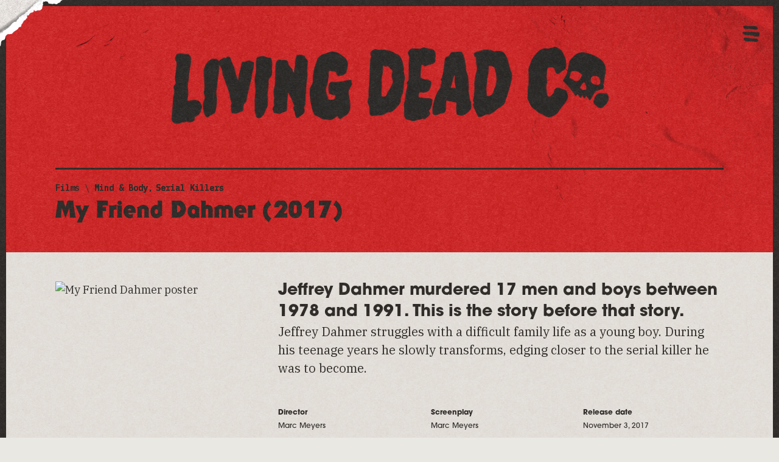

--- FILE ---
content_type: text/html; charset=utf-8
request_url: https://www.livingdead.co/horror-films/my-friend-dahmer-2017
body_size: 13776
content:
<!DOCTYPE html><!-- Last Published: Thu Apr 18 2024 06:30:46 GMT+0000 (Coordinated Universal Time) --><html data-wf-domain="www.livingdead.co" data-wf-page="62689d8c1761d78993c8cf4e" data-wf-site="613a9ad3a03316cb39bb3ced" lang="EN" data-wf-collection="62689d8c1761d7e2f4c8cf4c" data-wf-item-slug="my-friend-dahmer-2017"><head><meta charset="utf-8"/><title>My Friend Dahmer (2017) // Living Dead Co.</title><meta content="Jeffrey Dahmer struggles with a difficult family life as a young boy. During his teenage years he slowly transforms, edging closer to the serial killer he was to become." name="description"/><meta content="My Friend Dahmer (2017) // Living Dead Co." property="og:title"/><meta content="Jeffrey Dahmer struggles with a difficult family life as a young boy. During his teenage years he slowly transforms, edging closer to the serial killer he was to become." property="og:description"/><meta content="My Friend Dahmer (2017) // Living Dead Co." property="twitter:title"/><meta content="Jeffrey Dahmer struggles with a difficult family life as a young boy. During his teenage years he slowly transforms, edging closer to the serial killer he was to become." property="twitter:description"/><meta property="og:type" content="website"/><meta content="summary_large_image" name="twitter:card"/><meta content="width=device-width, initial-scale=1" name="viewport"/><link href="https://assets-global.website-files.com/613a9ad3a03316cb39bb3ced/css/livingdead.4c7486cef.css" rel="stylesheet" type="text/css"/><link href="https://fonts.googleapis.com" rel="preconnect"/><link href="https://fonts.gstatic.com" rel="preconnect" crossorigin="anonymous"/><script src="https://ajax.googleapis.com/ajax/libs/webfont/1.6.26/webfont.js" type="text/javascript"></script><script type="text/javascript">WebFont.load({  google: {    families: ["Oswald:200,300,400,500,600,700","IBM Plex Mono:regular,600,700","IBM Plex Serif:regular,italic,500,500italic,600,600italic"]  }});</script><script src="https://use.typekit.net/ygi3emc.js" type="text/javascript"></script><script type="text/javascript">try{Typekit.load();}catch(e){}</script><script type="text/javascript">!function(o,c){var n=c.documentElement,t=" w-mod-";n.className+=t+"js",("ontouchstart"in o||o.DocumentTouch&&c instanceof DocumentTouch)&&(n.className+=t+"touch")}(window,document);</script><link href="https://cdn.prod.website-files.com/613a9ad3a03316cb39bb3ced/61413d78fe4419870d2d22ef_favico.png" rel="shortcut icon" type="image/x-icon"/><link href="https://cdn.prod.website-files.com/img/webclip.png" rel="apple-touch-icon"/><link href="https://www.livingdead.co/horror-films/my-friend-dahmer-2017" rel="canonical"/><script id="jetboost-script" type="text/javascript"> window.JETBOOST_SITE_ID = "cktf6gyn802x10n1l2lxubfof"; (function(d) { var s = d.createElement("script"); s.src = "https://cdn.jetboost.io/jetboost.js"; s.async = 1; d.getElementsByTagName("head")[0].appendChild(s); })(document); </script>

<!-- Nocodelytics -->
<!--<script async id="nocodelytics-snippet" data-site-id="b8430ec9-8013-40ac-89b8-149a35835bed" type="text/javascript">window.__NOCODELYTICS_SITE_ID__ = "b8430ec9-8013-40ac-89b8-149a35835bed";fetch("https://v2.nocodelytics.com/api/tracker/info").then((response) => response.json()).then((data) => { const s = document.createElement("script"); s.type = "text/javascript"; s.src = data.scriptFileName; document.head.append(s); });</script>-->
<!-- End Nocodelytics --><!-- Open Graph / Facebook -->
<meta property="og:site_name" content="Living Dead Co." />
<meta property="og:type" content="article">
<meta property="og:url" content="https://www.livingdead.co/articles/my-friend-dahmer-2017">
<meta property="og:image:width" content="1388" />
<meta property="og:image:height" content="694" />
<meta property="og:image:secure_url" content="https://cdn.prod.website-files.com/613a9ad3a03316cb39bb3ced/6150fdd54b12b311bfe0c7c8_opengraph.png" />

<!-- Twitter -->
<meta name="twitter:url" content="https://www.livingdead.co/articles/my-friend-dahmer-2017">
<meta name="twitter:domain" value="livingdead.co" />
<meta name="twitter:title" content="My Friend Dahmer">
<meta name="twitter:description" content="Jeffrey Dahmer struggles with a difficult family life as a young boy. During his teenage years he slowly transforms, edging closer to the serial killer he was to become.">
<meta name="twitter:image" content="https://cdn.prod.website-files.com/613a9ad3a03316cb39bb3ced/6150fdd54b12b311bfe0c7c8_opengraph.png">
<meta name="twitter:site" content="livingdeadco">
<meta name="twitter:creator" content="LivingDeadCo">
<meta name="twitter:label1" value="Written by" />
<meta name="twitter:data1" value="@LivingDeadCo" />
<meta name="twitter:label2" value="Published on" />
<meta name="twitter:data2" value="Jul 04, 2023" />
<meta name="twitter:card" content="summary">

<link rel='stylesheet' href='https://cdnjs.cloudflare.com/ajax/libs/slick-carousel/1.8.1/slick.min.css'><script type="text/javascript">window.__WEBFLOW_CURRENCY_SETTINGS = {"currencyCode":"USD","symbol":"$","decimal":".","fractionDigits":2,"group":",","template":"{{wf {&quot;path&quot;:&quot;amount&quot;,&quot;type&quot;:&quot;CommercePrice&quot;\\} }}","hideDecimalForWholeNumbers":true};</script></head><body><div><div class="custom-code w-embed"><style>
	
  /* Styleguide Specific Code */
	.styleguide-class-wrapper .class:nth-child(n+2), .button-class-wrapper .class:nth-child(n+2) {
  	margin-left: 4px;
  }

/* Universal Code */
	body {
  	-webkit-font-smoothing: antialiased; /* Chrome, Safari */
  	-moz-osx-font-smoothing: grayscale; /* Firefox */
  	font-feature-settings:"kern" 1;
	  font-kerning: normal;
    position: relative;
    cursor: url("https://cdn.prod.website-files.com/613a9ad3a03316cb39bb3ced/614d0aeeb2c273d2946ca29c_cursor-pointer-1x.png") 0 0, default; /* Legacy */
    cursor: url("https://cdn.prod.website-files.com/613a9ad3a03316cb39bb3ced/614d0aeeb2c273d2946ca29c_cursor-pointer-1x.png") 0 0, default; /* FF */
    cursor: -webkit-image-set(url("https://cdn.prod.website-files.com/613a9ad3a03316cb39bb3ced/614d0aeeb2c273d2946ca29c_cursor-pointer-1x.png") 1x, url("https://cdn.prod.website-files.com/613a9ad3a03316cb39bb3ced/614d0aeee092dab39ece6efb_cursor-pointer.png") 2x) 0 0, default; /* Webkit */
  }

  a, .bloody-hand {
		cursor: url("https://cdn.prod.website-files.com/613a9ad3a03316cb39bb3ced/614d0b7ca29169c05ceb04ea_cursor-hand-1x.png") 0 0, default; /* Legacy */
    cursor: url("https://cdn.prod.website-files.com/613a9ad3a03316cb39bb3ced/614d0b7ca29169c05ceb04ea_cursor-hand-1x.png") 0 0, default; /* FF */
    cursor: -webkit-image-set(url("https://cdn.prod.website-files.com/613a9ad3a03316cb39bb3ced/614d0b7ca29169c05ceb04ea_cursor-hand-1x.png") 1x, url("https://cdn.prod.website-files.com/613a9ad3a03316cb39bb3ced/614d0b7c6f3dbab09ad60a6e_cursor-hand.png") 2x) 0 0, default; /* Webkit */
  }
  p {
    word-spacing: 0.001em;
  }
	::selection {
  	background: rgb(103, 178, 194, .75); /* WebKit/Blink Browsers */
    color: #34312f;
	}
	::-moz-selection {
  	background: rgb(103, 178, 194, .75); /* Gecko Browsers */
    color: #34312f;
	}
  
  /* scrollbar */
  ::-webkit-scrollbar {
  	width:10px;
  }
  ::-webkit-scrollbar-track {
  	background:rgb(89, 85, 83);
  }
  ::-webkit-scrollbar-thumb {
  	background:rgb(52, 49, 47);
  }
  
  .w-richtext *:first-child {
  	margin-top: 0px;
  }
  
	.w-richtext > *:last-child {
  	margin-bottom: 0px;
  }
  .w-slider-nav {
  	padding-top: 0px;
  }
  .w-slider-dot {
  	margin-bottom: 0px;
  }
  .w-richtext {
  	position: relative;
  }
  .w-richtext-figure-type-image {
  	margin-top: 5.357vw;
    margin-bottom: 5.357vw;
  }
  @media only screen and (max-width: 767px) {
    .w-richtext-align-normal {
    	width: 100% !important;
      min-width: 100%;
    }
  }
  /* .w-embed.w-iframe {
  	margin-top: 3.571vw;
    padding-bottom: 3.571vw;
  } */

/* Utility Class Code */
  .truncate {
  	text-overflow: ellipsis !important;
  }
  .cta::after {
    display: inline-block;
    position: absolute;
    content: "";
    height: 10px;
    width: 16px;
    background-image: url('https://cdn.prod.website-files.com/613a9ad3a03316cb39bb3ced/614ffb9bb3650c0a48d496ff_cta.png');
    background-size: 16px 10px;
    background-repeat: no-repeat;
    margin-left: 10px;
    top: 5px;
  }
  
  .cta.black::after {
    content: "";
    background-image: url('https://cdn.prod.website-files.com/613a9ad3a03316cb39bb3ced/614ffd5d353aa676ed5f7472_cta-black.png');
  }
  
  .cta.more::after {
    content: "";
    height: 16px;
    width: 10px;
    background-image: url('https://cdn.prod.website-files.com/613a9ad3a03316cb39bb3ced/6150ddda2486102c5ff203c7_cta-more.png');
    background-size: 10px 16px;
    background-repeat: no-repeat;
    margin-left: 10px;
    top: 2px;
  }
  
  .cta.more.white::after {
    content: "";
    background-image: url('https://cdn.prod.website-files.com/613a9ad3a03316cb39bb3ced/6150ddda8e0674031ff86b7f_cta-more-white.png');
  }
  
  .w-webflow-badge {
  	display: none !important;
  }
  
  .product-modal .product-page-content {
  	display: none;
  }
  
  .horror-movie-card:hover .horror-movie-overlay {
  	display: flex;
  }
  @media only screen and (max-width: 767px) {
    .horror-movie-card:hover .horror-movie-overlay {
      display: none;
    }
  }
  
  .category-list div.w-dyn-item div.w-embed::after {
  	content: ',';
    margin-right: 5px;
    display: inline;
  }
  .category-list div.w-dyn-item:last-of-type div.w-embed::after {
  	content: '';
    margin-right: 0px;
  }
  
  .review-rich-text .w-richtext-align-fullwidth.w-richtext-figure-type-image {
  	margin-left: -14.286vw;
    margin-right: -3.571vw;
    max-width: none;
    width: auto;
  }
  @media only screen and (max-width: 991px) {
    .review-rich-text .w-richtext-align-fullwidth.w-richtext-figure-type-image {
      margin-left: -3.571vw;
      margin-right: -3.571vw;
      max-width: none;
      width: auto;
    }
  }
  @media only screen and (max-width: 767px) {
    .review-rich-text .w-richtext-align-fullwidth.w-richtext-figure-type-image {
      margin-left: 0vw;
      margin-right: 0vw;
      max-width: none;
      width: auto;
    }
  }
  .category.review::before {
  	content: '';
    height: 10px;
    width: 16px;
    background-image: url('https://cdn.prod.website-files.com/613a9ad3a03316cb39bb3ced/614ffd5d353aa676ed5f7472_cta-black.png');
    background-repeat: no-repeat;
    background-size: 16px 10px;
    transform: scaleX(-1) translateX(100%);
    position: absolute;
    left: -7px;
    top: 7px;
  }
  @media only screen and (max-width: 767px) {
  	.category.review::before {
    	background-image: none;
    }
  }
  @media only screen and (min-width: 768px) {
    .instagram-collection-wrapper > div.w-dyn-item > a.link-block:hover > div.instagram-overlay {
      display: flex;
    }
  }
  .w-richtext-align-center.w-richtext-figure-type-image {
  	width: 100%;
    max-width: none;
    margin-bottom: 30px;
  }
  
	.w-richtext-align-floatright.w-richtext-figure-type-image {
  	margin-top: 0px;
    margin-bottom: 10px;
  }
  .merch-backstory-rich-text .w-richtext-figure-type-image {
  	margin-bottom: 30px;
  }
  
  .w-lightbox-backdrop {
  	z-index: 9999;
  }
  
  a.font-link-block:hover .font-overlay {
  	display: flex;
  }
  
  .w-richtext-figure-type-image figcaption {
  	font-size: 12px;
    line-height: 133%;
    font-family: 'IBM Plex Mono';
    font-weight: 600;
    text-align: left;
    margin-top: 15px;
    border-left: 4px solid #34312f;
    padding-left: 15px;
  }
  
  .after---arrow {
  	
  }
  
  .after---arrow::after {
  	content: '';
    background-image: url('https://cdn.prod.website-files.com/613a9ad3a03316cb39bb3ced/614ffd5d353aa676ed5f7472_cta-black.png');
    background-size: 16px 10px;
    height: 10px;
    width: 16px;
    display: inline-block;
    position: relative;
    background-repeat: no-repeat;
    margin-left: 5px;
    transform: translateY(-1px);
  }
  
  .shuffle .w-dyn-item:nth-child(n+4) {
    display: none;
	}
  
  .genre-tag div::after {
  	content: ',';
    margin-right: 5px;
    display: inline;
    white-space: nowrap;
  }
  .genre-tag:last-of-type div::after {
  	content: '';
  }
  
  .jetboost-filter-active .filter-text-texture {
  	background-image: url(https://cdn.prod.website-files.com/613a9ad3a03316cb39bb3ced/613cb714d25b7010cbaaad53_background-black.jpg);
  }
  .filter-search.large.black::placeholder {
  	background-color: #db2323;
    background-image: url(https://cdn.prod.website-files.com/613a9ad3a03316cb39bb3ced/613a9efc7bd629c4c28545b7_background-red.jpg);
    background-position: 50% 0%;
    background-size: 18.611vw;
    -webkit-background-clip: text;
    background-clip: text;
    -webkit-text-fill-color: transparent;
  }
  
  .pointer-events---none {
  	pointer-events: none;
  }
  
  .selected-filter:hover .selected-filter-text {
  	text-decoration: underline;
  }
  
  /* Mobile Slider styles */
.slick-dots {
  display: block;
  position: absolute;
  transform: translateX(-50%);
  left: 50%;
  margin: 0;
  bottom: 10px;
  list-style: none;
}
.slick-dots li {
  display: inline-block;
  margin-right: 10px;
}
.slick-dots li button {
  width: 12px;
  height: 12px;
  border: 0;
  border-radius: 100%;
  background-color: rgba(0, 0, 0, 0.2);
  text-indent: -999999px;
}
.slick-dots li.slick-active button {
  background-color: #db2323;
}
@media only screen and (max-width: 767px) {
  .mobile-slides {
  	padding-bottom: 60px;
  }
}
.overflow-y---auto {
	overflow-y: auto;
  overflow-x: hidden;
}
select.checkout-dropdown {
	appearance: none;
}
.product-rich-text .w-richtext-align-fullwidth.w-richtext-figure-type-image {
	margin-bottom: 30px;
}
.product-column {
  -ms-overflow-style: none; /* for Internet Explorer, Edge */
  scrollbar-width: none; /* for Firefox */
  overflow-y: scroll; 
}
.product-column::-webkit-scrollbar {
    display: none; /* for Chrome, Safari, and Opera */
}
.tab-button::after {
  font-family: 'Font Awesome 5 Pro';
  font-weight: inherit;
  display: flex;
  position: absolute;
  font-size: 12px;
  line-height: 100%;
	justify-content: center;
  align-items: center;
  background-color: #34312f;
  background-image: url(https://cdn.prod.website-files.com/613a9ad3a03316cb39bb3ced/613a9d900792cf681f5b17d4_background-tan.jpg);
  background-position: 50% 0;
  background-size: 16.25vw;
  -webkit-text-fill-color: transparent;
  -webkit-background-clip: text;
  background-clip: text;
}
.tab-button.list::after {
	content: '';
  top: 0px;
  left: 5px;
  bottom: 0px;
  right: 0px;
}
.tab-button.grid::after {
	content: '';
  font-size: 11px;
  top: 0px;
  left: 0px;
  bottom: 0px;
  right: 5px;
}
.tab-button.tab-button-active::after {
  background-image: url(https://assets-global.website-files.com/613a9ad3a03316cb39bb3ced/613cb714d25b7010cbaaad53_background-black.jpg);
}

</style></div><div class="large-viewport-type w-embed"><!-- Adjusting the root CSS variables with the Desktop sizes of the body & headlines will quickly 
apply the responsive behavior to the 1440+ & 1920+ viewports. Above 1440, the text will expand relative 
to the browser size, & then at 1920 it will stop. These CSS variables relieve you from having to manage 
the math or tediously declare the values in Webflow. -->

<style>
  :root {
    --body-vw: 18vw;
    --body-px: 18px;
    --text-xl-vw: ;
    --text-xl-px: ;
    --text-l-vw: 20vw;
    --text-l-px: 20px;
    --text-m-vw: 14vw;
    --text-m-px: 14px;
    --text-s-vw: 12vw;
    --text-s-px: 12px;
  	--xxl-vw: 80vw;
    --xxl-px: 80px;
    --xl-vw: 60vw;
    --xl-px: 60px;
    --l-vw: 40vw;
    --l-px: 40px;
    --m-vw: 27vw;
    --m-px: 27px;
    --s-vw: 22vw;
    --s-px: 22px;
    --xs-vw: 18vw;
    --xs-px: 18px;
  }
  @media only screen and (min-width: 1441px) {
    body {
    	font-size: calc((var(--body-vw)) / 1440 * 100);
    }
    .text-xl {
    	font-size: calc((var(--text-xl-vw)) / 1440 * 100);
    }
    .text-l {
    	font-size: calc((var(--text-l-vw)) / 1440 * 100);
    }
    .text-m {
    	font-size: calc((var(--text-m-vw)) / 1440 * 100);
    }
    .text-s {
    	font-size: calc((var(--text-s-vw)) / 1440 * 100);
    }
  	h1, .headline.xxl {
    	font-size: calc((var(--xxl-vw)) / 1440 * 100);
  	}
  	h2, .headline.xl {
    	font-size: calc((var(--xl-vw)) / 1440 * 100);
  	}
  	h3, .headline.l {
    	font-size: calc((var(--l-vw)) / 1440 * 100);
  	}
  	h4, .headline.m {
    	font-size: calc((var(--m-vw)) / 1440 * 100);
  	}
  	h5, .headline.s {
    	font-size: calc((var(--s-vw)) / 1440 * 100);
  	}
  	h6, .headline.xs {
    	font-size: calc((var(--xs-vw)) / 1440 * 100);
  	}
  }
  @media only screen and (min-width: 1920px) {
    body {
    	font-size: calc((var(--body-px)) * 1.3333);
    }
    .text-xl {
    	font-size: calc((var(--text-xl-px)) * 1.3333);
    }
    .text-l {
    	font-size: calc((var(--text-l-px)) * 1.3333);
    }
    .text-m {
    	font-size: calc((var(--text-m-px)) * 1.3333);
    }
    .text-s {
    	font-size: calc((var(--text-s-px)) * 1.3333);
    }
  	h1, .headline.xxl {
    	font-size: calc((var(--xxl-px)) * 1.3333);
  	}
  	h2, .headline.xl {
    	font-size: calc((var(--xl-px)) * 1.3333);
  	}
  	h3, .headline.l {
    	font-size: calc((var(--l-px)) * 1.3333);
  	}
  	h4, .headline.m {
    	font-size: calc((var(--m-px)) * 1.3333);
  	}
  	h5, .headline.s {
    	font-size: calc((var(--s-px)) * 1.3333);
  	}
  	h6, .headline.xs {
    	font-size: calc((var(--xs-px)) * 1.3333);
  	}
  }
</style></div><div class="fontawesome w-embed"><!-- FontAwesome 5 Icons -->

<!--<link href="https://use.fontawesome.com/releases/v5.15.2/css/fontawesome.css" rel="stylesheet">
<link href="https://use.fontawesome.com/releases/v5.15.2/css/brands.css" rel="stylesheet">
<link href="https://use.fontawesome.com/releases/v5.15.2/css/solid.css" rel="stylesheet">-->

<link rel="stylesheet" href="https://pro.fontawesome.com/releases/v5.15.2/css/solid.css" integrity="sha384-PfqDBw8PmSrNcYq7F4SvYoZekYP2x84SYAyG41rncZdySTjSS9eWEE7ynvJRElQY" crossorigin="anonymous">
<link rel="stylesheet" href="https://pro.fontawesome.com/releases/v5.15.2/css/light.css" integrity="sha384-oJib4m7hS3ZSiUXjFvObb+ZFf2AGOBOUX+MFk3CuBZwz8LQSe3d3EgZHHJBkJGXT" crossorigin="anonymous">
<link rel="stylesheet" href="https://pro.fontawesome.com/releases/v5.15.2/css/brands.css" integrity="sha384-rsNdgxJGzM0RuTegPn4p1eHXocyvt3ZbnTifPXmOewdRLCOqzP22d/M+WxbRiwSN" crossorigin="anonymous">
<link rel="stylesheet" href="https://pro.fontawesome.com/releases/v5.15.2/css/fontawesome.css" integrity="sha384-RZW433tEsVW3OLEaC2n31z0V1DmyQdjrwNKMRLBjyZQ7r4RU0PxYhkvjKCsZMCO3" crossorigin="anonymous">

<style>
	.icon-solid, .icon-light, .icon-brands {
		font-weight: normal;
  	font-style: normal;
  	display: inline-block;
  	text-transform: none;
  	letter-spacing: normal;
  	word-wrap: normal;
  	white-space: nowrap;
  	direction: ltr;
  	-webkit-font-smoothing: antialiased;
  	text-rendering: optimizeLegibility;
  	-moz-osx-font-smoothing: grayscale;
  	font-feature-settings: 'liga';
  }
  .icon-solid {
		font-family: "Font Awesome 5 Pro";
    font-weight: 900;
  }
  .icon-light {
		font-family: "Font Awesome 5 Pro";
    font-weight: 300;
  }
  .icon-brands {
		font-family: "Font Awesome 5 Brands";
    font-weight: 400;
  }
</style></div><div class="svg-frames w-embed"><svg xmlns="http://www.w3.org/2000/svg" width="0" height="0" viewBox="0 0 2674 1337" style="display: block;">
  <defs>
    <clipPath id="frame-1" clipPathUnits="objectBoundingBox">
		  <path transform="scale(0.0003739716, 0.0007479432)" d="M1256.24,0c467.29,0,934.58,0,1405.11,3.023-3.18,438.363,16.66,876.727,11.9,1321.581-443.06,4.81-886.13,3.14-1332.23,8.21-443.066.52-886.134,6.18-1332.23,3.44-2.019-1.01-8.579,2.52-8.782-6.05C6.035,887.807,8.762,445.413,17.874,3.075,430.664,2.792,843.453,3.361,1256.24,0Z"/>
    </clipPath>
  </defs>
</svg>

<svg xmlns="http://www.w3.org/2000/svg" width="0" height="0" viewBox="0 0 2674 1337" style="display: block;">
  <defs>
    <clipPath id="frame-2" clipPathUnits="objectBoundingBox">
		  <path transform="scale(0.0003739716, 0.0007479432)" d="M14.76,0Q1340.205,4.735,2667.87,10.168c3.13,107.747-2.36,217.547,4.29,328.943-3.39,328.35,5.93,656.7-.45,987.419q-1331.5,3.885-2666.039,9.72c-6.564,3.52.5-6.55-5.686-6.04C5.243,887.033,8.733,443.861,14.76,0Z"/>
    </clipPath>
  </defs>
</svg>

<svg xmlns="http://www.w3.org/2000/svg" width="0" height="0" viewBox="0 0 2674 1337" style="display: block;">
  <defs>
    <clipPath id="frame-3" clipPathUnits="objectBoundingBox">
		  <path transform="scale(0.0003739716, 0.0007479432)" d="M0.59,0.015C882.407,4,1764.22,12.622,2649.07,18.86c2.01,1.008,8.56-2.519,5.18,6.047,6.22,430.312,11.82,860.623,19,1293.953,3.53,6.56-6.55-.5-6.04,5.56-885.85,4.39-1771.7,10.11-2660.573,12.58-2.016-1-8.566,2.52-6.047-6.04V0.015Z" transform="translate(-0.031)"/>
    </clipPath>
  </defs>
</svg>

<svg xmlns="http://www.w3.org/2000/svg" width="0" height="0" viewBox="0 0 2674 1337" style="display: block;">
  <defs>
    <clipPath id="frame-4" clipPathUnits="objectBoundingBox">
		  <path transform="scale(0.0003739716, 0.0007479432)" d="M644.366,0H2670.68c0,442.926,0,885.852,3.33,1336.18-107.63,1.8-218.82.02-331.6,0.72-774.05,0-1548.1,0-2322.436-4.06C12.083,895.333,8.035,457.826,0,16.254c1.351-2.709-3.377-11.513,8.105-12.1C220.192,3.677,432.279,4.649,644.366,0Z"/>
    </clipPath>
  </defs>
</svg>

<style>
	.frame-1 {
  	-webkit-clip-path: url(#frame-1);
  	clip-path: url(#frame-1);
    min-height: 100%;
  }
	.frame-2 {
  	-webkit-clip-path: url(#frame-2);
  	clip-path: url(#frame-2);
    min-height: 100%;
  }
	.frame-3 {
  	-webkit-clip-path: url(#frame-3);
  	clip-path: url(#frame-3);
    min-height: 100%;
  }
	.frame-4 {
  	-webkit-clip-path: url(#frame-3);
  	clip-path: url(#frame-3);
    min-height: 100%;
  }
</style></div></div><div><div class="page-border---top background---black-texture"></div><div class="page-border---right background---black-texture"></div><div class="page-border---bottom background---black-texture"></div><div class="page-border---left background---black-texture"></div></div><div class="product-overlay-wrapper"><div class="controls"><div class="open-modal"></div><div class="close-modal modal-close"></div></div><div class="product-modal"><div class="padding---l padding-y---m padding-top-mob---xl padding-bottom-mob---xl full-height"><div class="modal-background-target modal-close"></div><div class="position-relative full-width full-height"><div id="ajax-container" class="ajax-container full-width full-height"></div><div data-w-id="ec3bd128-29eb-54e7-c10a-932f40786a15" class="modal-close-button modal-close"><img src="https://cdn.prod.website-files.com/613a9ad3a03316cb39bb3ced/6158de9cc3fdecbb9c5e1fce_burger_button-close.png" loading="lazy" width="30" alt=""/></div></div></div></div></div><div><div class="nav-button-wrapper"><div title="Burger nav button" class="burger-nav-icon-wrapper bloody-hand"><img src="https://cdn.prod.website-files.com/613a9ad3a03316cb39bb3ced/6158f8075b50717e695b2283_burger1.png" loading="eager" width="31.5" alt="" class="burger-top"/><img src="https://cdn.prod.website-files.com/613a9ad3a03316cb39bb3ced/6158f8184a22b3ec6bdf61e5_burger2.png" loading="eager" width="31.5" alt="" class="burger-middle"/><img src="https://cdn.prod.website-files.com/613a9ad3a03316cb39bb3ced/6158f823dfb167c4d4d7aa1a_burger3.png" loading="eager" width="31.5" alt="" class="burger-bottom"/></div></div><div class="burger-nav-click-target bloody-hand"></div><div class="burger-nav-menu"><div class="horror-nav-wrapper background---black-texture"><a href="/horror-films" class="link-block nav-link---new w-inline-block"><img src="https://cdn.prod.website-files.com/613a9ad3a03316cb39bb3ced/64adced458d4f63115deae43_nav-new-01.png" loading="eager" alt="" class="image-9"/></a><link rel="prerender" href="/horror-films"/><a href="/horror-music" class="link-block nav-link---new w-inline-block"><img src="https://cdn.prod.website-files.com/613a9ad3a03316cb39bb3ced/627fbcc4fc672a6b7da8243b_nav-new-02.png" loading="eager" alt="Music nav item" class="image-11"/></a><link rel="prerender" href="/horror-music"/><a href="/horror-art" class="link-block nav-link---new w-inline-block"><img src="https://cdn.prod.website-files.com/613a9ad3a03316cb39bb3ced/627fbe030cce1b115c2639bf_nav-new-03.png" loading="eager" alt="Art nav item" class="image-12"/></a><link rel="prerender" href="/horror-art"/><a href="/halloween" class="link-block nav-link---new w-inline-block"><img src="https://cdn.prod.website-files.com/613a9ad3a03316cb39bb3ced/627fbe582095ef3dd8cdf334_nav-new-04.png" loading="eager" alt="Halloween nav item" class="image-13"/></a><link rel="prerender" href="/halloween"/><a href="/the-horror-gift-guide" class="link-block nav-link---new w-inline-block"><img src="https://cdn.prod.website-files.com/613a9ad3a03316cb39bb3ced/627fbe9ffc672a4356a831b6_nav-new-05.png" loading="eager" alt="The Gift Guide nav item" class="image-14"/></a><link rel="prerender" href="/the-horror-gift-guide"/><img src="https://cdn.prod.website-files.com/613a9ad3a03316cb39bb3ced/627fbef125b65e267ef5db41_nav-new-06.png" loading="eager" alt="Merch nav item" class="image-15"/><a href="/old-home-2" class="link-block nav-link---new w-inline-block"><img src="https://cdn.prod.website-files.com/613a9ad3a03316cb39bb3ced/627fc027a7b99b6cdd689679_nav-new-bat.png" loading="eager" alt="" class="image-16"/></a></div><img src="https://cdn.prod.website-files.com/613a9ad3a03316cb39bb3ced/627fb65fcf53a255bec26303_new_nav-overlay.png" loading="eager" sizes="(max-width: 767px) 368.060791015625px, 24vw" srcset="https://assets-global.website-files.com/613a9ad3a03316cb39bb3ced/627fb65fcf53a255bec26303_new_nav-overlay-p-500.png 500w, https://assets-global.website-files.com/613a9ad3a03316cb39bb3ced/627fb65fcf53a255bec26303_new_nav-overlay.png 797w" alt="" class="nav-overlay pointer-events---none"/></div></div><div class="background---red position-relative"><img src="https://cdn.prod.website-files.com/613a9ad3a03316cb39bb3ced/627f1eb3694dfd73e59c9cb6_glue_texture-02.png" loading="eager" sizes="(max-width: 767px) 100vw, 27vw" srcset="https://assets-global.website-files.com/613a9ad3a03316cb39bb3ced/627f1eb3694dfd73e59c9cb6_glue_texture-02-p-500.png 500w, https://assets-global.website-files.com/613a9ad3a03316cb39bb3ced/627f1eb3694dfd73e59c9cb6_glue_texture-02.png 786w" alt="" class="image-7 pointer-events---none"/><img src="https://cdn.prod.website-files.com/613a9ad3a03316cb39bb3ced/627efa23060ae7ad9f4a2e94_corner_tear-01.png" loading="eager" width="120.5" alt="" class="corner-tear---01 pointer-events---none"/><img src="https://cdn.prod.website-files.com/613a9ad3a03316cb39bb3ced/627f1bf2060ae74f954b1eb3_glue_texture-01.png" loading="eager" sizes="(max-width: 767px) 100vw, 37vw" srcset="https://assets-global.website-files.com/613a9ad3a03316cb39bb3ced/627f1bf2060ae74f954b1eb3_glue_texture-01-p-500.png 500w, https://assets-global.website-files.com/613a9ad3a03316cb39bb3ced/627f1bf2060ae74f954b1eb3_glue_texture-01-p-800.png 800w, https://assets-global.website-files.com/613a9ad3a03316cb39bb3ced/627f1bf2060ae74f954b1eb3_glue_texture-01.png 1069w" alt="" class="image-6 pointer-events---none"/><div class="section"><div class="full-width---vw"><div class="background---red"><div class="logo-padding"><a title="Home link" href="/" class="logo-wrapper w-inline-block"><div class="logo-sizer"><img src="https://cdn.prod.website-files.com/613a9ad3a03316cb39bb3ced/624900de0967e00e8e4dc2bd_logo-lg.png" loading="eager" width="522" sizes="(max-width: 767px) 93vw, (max-width: 991px) 50vw, 56vw" alt="Living Dead Co. logo" srcset="https://assets-global.website-files.com/613a9ad3a03316cb39bb3ced/624900de0967e00e8e4dc2bd_logo-lg-p-500.png 500w, https://assets-global.website-files.com/613a9ad3a03316cb39bb3ced/624900de0967e00e8e4dc2bd_logo-lg-p-800.png 800w, https://assets-global.website-files.com/613a9ad3a03316cb39bb3ced/624900de0967e00e8e4dc2bd_logo-lg-p-1080.png 1080w, https://assets-global.website-files.com/613a9ad3a03316cb39bb3ced/624900de0967e00e8e4dc2bd_logo-lg.png 1440w" class="object-fit-cover"/></div></a><link rel="prerender" href="/"/><h2 class="page-logo">Living Dead Co.</h2></div><div class="padding-x---m padding-bottom---s"><div class="horizontal-rule margin-bottom---xs"></div><div><div class="flex mono text-m margin-bottom---xxs background---black-texture clip-to-text-basic"><a href="/horror-films">Films</a><link rel="prerender" href="/horror-films"/><div> \ </div><div><div class="w-dyn-list"><div role="list" class="flex w-dyn-items"><div role="listitem" class="genre-tag w-dyn-item"><div class="w-embed"><a href="/horror-films?genres=mind-body" rel="">Mind &amp; Body</a></div></div><div role="listitem" class="genre-tag w-dyn-item"><div class="w-embed"><a href="/horror-films?genres=serial-killers" rel="">Serial Killers</a></div></div></div></div></div></div><div class="flex"><div><div class="background---black-texture clip-to-text-basic w-embed"><h1 class="headline l line-height-100 serif-gothic">My Friend Dahmer (2017)</h1></div></div></div><div class="w-condition-invisible"><div class="sans margin-top---5px">My Friend Dahmer</div></div></div></div></div></div></div></div><div class="background---tan"><div class="section"><div class="padding---m padding-top---s padding-top-mob---s"><div class="margin-bottom---m"><div class="column-wrapper margin-offset---xs"><div class="column _4-col padding---xs whole-mob padding-bottom-mob---0"><div title="Movie poster" class="w-embed"><img src="https://www.themoviedb.org/t/p/w1280/c6HoPIBcRv9l2tPB8hbivq71Nw.jpg" loading="lazy" alt="My Friend Dahmer poster" class="sidebar-image"></div></div><div class="column auto-col padding---xs"><div class="background---black-texture clip-to-text"><h2 class="headline m s-mob margin-bottom-mob---s">Jeffrey Dahmer murdered 17 men and boys between 1978 and 1991. This is the story before that story.</h2><div class="margin-bottom---s text-l margin-bottom-mob---m">Jeffrey Dahmer struggles with a difficult family life as a young boy. During his teenage years he slowly transforms, edging closer to the serial killer he was to become.</div></div><div class="column-wrapper margin-offset---xxs text-s sans"><div class="column third padding---xxs half-mob"><div class="background---black-texture clip-to-text"><h3 class="headline xxs margin-bottom---5px">Director</h3><div>Marc Meyers</div><div class="w-condition-invisible">n/a</div></div></div><div class="column third padding---xxs half-mob"><div class="background---black-texture clip-to-text"><h3 class="headline xxs margin-bottom---5px">Screenplay</h3><div>Marc Meyers</div><div class="w-condition-invisible">n/a</div></div></div><div class="column third padding---xxs half-mob"><div class="background---black-texture clip-to-text"><h3 class="headline xxs margin-bottom---5px">Release date</h3><div>November 3, 2017</div></div></div><div class="column third padding---xxs half-mob"><div class="background---black-texture clip-to-text"><h3 class="headline xxs margin-bottom---5px">Content Rating</h3><div>R</div></div></div><div class="column third padding---xxs half-mob"><div class="background---black-texture clip-to-text"><h3 class="headline xxs margin-bottom---5px">Language</h3><div>English</div><div class="w-condition-invisible">n/a</div></div></div><div class="column third padding---xxs half-mob"><div class="background---black-texture clip-to-text"><h3 class="headline xxs margin-bottom---5px">Country</h3><div>United States of America</div><div class="w-condition-invisible">n/a</div></div></div><div class="column third padding---xxs half-mob"><div class="background---black-texture clip-to-text"><h3 class="headline xxs margin-bottom---5px">Runtime</h3><div class="flex"><div>107</div><div> minutes</div></div><div class="w-condition-invisible">n/a</div></div></div><div class="column third padding---xxs half-mob"><div class="background---black-texture clip-to-text"><h3 class="headline xxs margin-bottom---5px">Budget</h3><div class="flex"><div>$</div><div>0</div></div><div class="w-condition-invisible">n/a</div></div></div><div class="column third padding---xxs half-mob"><div class="background---black-texture clip-to-text"><h3 class="headline xxs margin-bottom---5px">Box Office</h3><div class="flex"><div>$</div><div>1361611</div></div><div class="w-condition-invisible">n/a</div></div></div><div class="column half padding---xxs"><div class="background---black-texture clip-to-text"><div class="bold margin-bottom---5px sans">Ratings</div><div class="flex sans bold"><div class="flex align-center line-height-100 margin-right---15px"><img src="https://cdn.prod.website-files.com/613a9ad3a03316cb39bb3ced/61e6082e0d41cdf7a026a659_rotten_tomatos-1.svg" loading="lazy" title="Rotten Tomato score" alt="Rotten Tomato score icon" class="ratings-icon margin-right---5px"/><img src="https://cdn.prod.website-files.com/613a9ad3a03316cb39bb3ced/621e5c1ee02953718225b3e7_rt-crit_score-rotten.svg" loading="lazy" title="Rotten Tomato score" alt="Rotten Tomato score icon" class="ratings-icon margin-right---5px w-condition-invisible"/><div>86</div></div><div class="flex align-center line-height-100 margin-right---15px"><img src="https://cdn.prod.website-files.com/613a9ad3a03316cb39bb3ced/626e2481795d942804b98587_Metacritic.svg" loading="lazy" title="Metacritic Metascore" alt="Metacritic score icon" class="ratings-icon margin-right---5px"/><div>68</div></div><div class="flex align-center line-height-100 margin-right---15px"><img src="https://cdn.prod.website-files.com/613a9ad3a03316cb39bb3ced/626e245889d04348b7b1b80a_IMDb_Logo_Square.svg" loading="lazy" title="IMDb user rating" alt="IMDb rating icon" class="ratings-icon margin-right---5px"/><div>6.2</div></div></div></div></div><div class="column half padding---xxs"><div class="background---black-texture clip-to-text"><div class="bold margin-bottom---5px sans"> </div></div></div><div class="column whole padding---xxs"><h3 class="headline xxs margin-bottom---5px">Top billed cast</h3><div>Ross Lynch, Alex Wolff, Anne Heche, Dallas Roberts, Liam Koeth</div><div id="tmdb-cast-copy" class="margin-top---xs hidden"></div></div><div class="column whole padding---xxs"><h3 class="headline xxs margin-bottom---5px">Production companies</h3><div>Ibid Filmworks, Aperture Entertainment, Attic Light Films</div><div id="tmdb-cast-copy" class="margin-top---xs hidden"></div></div><div class="column whole padding---xxs"><h3 class="headline xxs margin-bottom---5px">Keywords</h3><div>1970s, ohio, biography, high school, based on true story, sociopath, murder, male homosexuality, serial killer, divorce, social outcast</div><div id="tmdb-cast-copy" class="margin-top---xs hidden"></div></div><div class="column half padding---xxs"><div class="background---black-texture clip-to-text"><div class="bold margin-bottom---5px sans">Stream</div><div class="w-dyn-list"><div role="list" class="w-dyn-items"><div role="listitem" class="w-dyn-item"><div>FuboTV</div></div><div role="listitem" class="w-dyn-item"><div>Hulu</div></div><div role="listitem" class="w-dyn-item"><div>AMC Plus Amazon Channel</div></div><div role="listitem" class="w-dyn-item"><div>Hoopla</div></div><div role="listitem" class="w-dyn-item"><div>DirecTV</div></div></div></div></div></div><div class="column half padding---xxs"><div class="background---black-texture clip-to-text"><div class="bold margin-bottom---5px sans">Rent / Buy</div><div class="w-dyn-list"><div role="list" class="w-dyn-items"><div role="listitem" class="w-dyn-item"><div>Apple TV</div></div><div role="listitem" class="w-dyn-item"><div>Amazon Video</div></div><div role="listitem" class="w-dyn-item"><div>Google Play Movies</div></div><div role="listitem" class="w-dyn-item"><div>Youtube</div></div><div role="listitem" class="w-dyn-item"><div>Vudu</div></div><div role="listitem" class="w-dyn-item"><div>Microsoft Store</div></div></div></div></div></div><div class="column whole padding---xxs w-condition-invisible"><div class="bold margin-bottom---5px sans">Related Evolution of Horror podcast episode</div><div class="w-embed w-iframe"><iframe style="border-radius:12px" src="https://open.spotify.com/embed/episode/?utm_source=generator&theme=0" width="100%" height="152" frameBorder="0" allowfullscreen="" allow="autoplay; clipboard-write; encrypted-media; fullscreen; picture-in-picture" loading="lazy"></iframe></div></div></div><div class="sans text-s margin-top---xs w-embed">Some data provided by <a href="https://www.themoviedb.org/movie/445040" target="_new">TMDb</a>.</div></div></div></div><div class="margin-top---s margin-top-mob---m w-condition-invisible"><h2 class="headline m margin-bottom---xxs background---black-texture clip-to-text-basic">Related features</h2><div class="w-dyn-list"><div class="w-dyn-empty"><div>No items found.</div></div></div></div><div class="margin-top---s margin-top-mob---m w-condition-invisible"><h2 class="headline m margin-bottom---xxs background---black-texture clip-to-text-basic">Still frames</h2><div class="w-dyn-list"><script type="text/x-wf-template" id="wf-template-31287d42-cc7c-b2b7-86f8-86199828367e">%3Cdiv%20role%3D%22listitem%22%20class%3D%22column%20fourth%20padding---xxxs%20third-tab%20half-mob%20w-dyn-item%20w-dyn-repeater-item%22%3E%3Ca%20href%3D%22%23%22%20class%3D%22w-inline-block%20w-dyn-bind-empty%20w-lightbox%22%3E%3Cimg%20alt%3D%22%22%20loading%3D%22lazy%22%20title%3D%22Still%20frame%20from%20the%20film%22%20src%3D%22%22%20class%3D%22w-dyn-bind-empty%22%2F%3E%3Cscript%20type%3D%22application%2Fjson%22%20class%3D%22w-json%22%3E%7B%0A%20%20%22items%22%3A%20%5B%5D%2C%0A%20%20%22group%22%3A%20%22movie-frames%22%0A%7D%3C%2Fscript%3E%3C%2Fa%3E%3C%2Fdiv%3E</script><div role="list" class="column-wrapper margin-offset---xxxs w-dyn-items w-dyn-hide"></div><div class="w-dyn-empty"><div>No items found.</div></div></div></div><div class="margin-top---s margin-top-mob---m w-condition-invisible"><h2 class="headline m margin-bottom---xxs background---black-texture clip-to-text-basic">Related products</h2><div class="w-dyn-list"><div class="w-dyn-empty"><div>No items found.</div></div></div></div><div class="margin-top---s margin-top-mob---m w-condition-invisible"><h2 class="headline m margin-bottom---xxs background---black-texture clip-to-text-basic">Similar films</h2><div class="w-dyn-list"><div class="w-dyn-empty"><div>No items found.</div></div></div></div></div></div></div><footer class="background---black-texture"><div class="section"><div class="padding-x---m padding-y---s text---white"><div class="column-wrapper margin-bottom---15px"><div class="column _2-col flex vertical _3-col-tab half-mob hidden"><a href="#" class="footer-nav-link">TV/Film</a><a href="#" class="footer-nav-link">Music</a><a href="#" class="footer-nav-link">Art</a></div><div class="column _2-col flex vertical _3-col-tab half-mob hidden"><a href="#" class="footer-nav-link">Ephemera</a><a href="#" class="footer-nav-link">Discoveries</a><a href="#" class="footer-nav-link">Store</a></div><div class="column"><div id="social-buttons" class="flex margin-bottom---15px sans"><a title="Instagram" href="https://www.instagram.com/livingdeadco" target="_blank" class="social-share-button red w-inline-block"><div class="social-share-text">IG</div></a><a title="Twitter" href="https://twitter.com/LivingDeadCo" target="_blank" class="social-share-button red w-inline-block"><div class="social-share-text">TW</div></a><a title="Facebook" href="https://www.facebook.com/wearelivingdeadco" target="_blank" class="social-share-button red w-inline-block"><div class="social-share-text">FB</div></a><a title="Spotify" href="https://open.spotify.com/user/3em201g6vmz38hyx8wpnosaos?si=b644383846e844fd" target="_blank" class="social-share-button red w-inline-block"><div class="social-share-text">SP</div></a><a title="Letterboxd" href="https://letterboxd.com/LivingDeadCo/" target="_blank" class="social-share-button red w-inline-block"><div class="social-share-text">LB</div></a></div></div></div><div class="column-wrapper flex vertical-reverse-tab"><div class="column auto-col flex align-bottom"><div class="sans text-xs">©MMXXIV. <strong>Living Dead Co.</strong> receives commission <span>from some links on this site. </span><a href="mailto:jon@livingdead.co" class="text---white"><span>Contact us.</span></a></div></div><div class="column _2-col _3-col-tab half-mob margin-bottom-tab---xxs margin-bottom-mob---s"><a title="Home link" href="/" class="w-inline-block"><img src="https://cdn.prod.website-files.com/613a9ad3a03316cb39bb3ced/613cb95f8dff8660665c248d_logo-footer.png" loading="lazy" alt="Living Dead Co. logo"/></a></div></div></div></div></footer><script src="https://d3e54v103j8qbb.cloudfront.net/js/jquery-3.5.1.min.dc5e7f18c8.js?site=613a9ad3a03316cb39bb3ced" type="text/javascript" integrity="sha256-9/aliU8dGd2tb6OSsuzixeV4y/faTqgFtohetphbbj0=" crossorigin="anonymous"></script><script src="https://assets-global.website-files.com/613a9ad3a03316cb39bb3ced/js/livingdead.276eff918.js" type="text/javascript"></script><!-- Fathom - beautiful, simple website analytics -->
<!--<script src="https://cdn.usefathom.com/script.js" data-site="LAYAVHUO" defer></script>-->
<!-- / Fathom --><!-- TMDB code -->

<script src="https://unpkg.com/axios/dist/axios.min.js"></script>

<script>

  function getMovie(){
  
    axios.get('https://api.themoviedb.org/3/movie/445040?api_key=013efe9b348615341ed8845304ddd6ad&append_to_response=credits,releases,videos')
      .then((response) => {
      	console.log(response);
        let movie = response.data;
        let castMembers = movie.credits.cast.map((member)=>{
          return `<div class="block">${member.name} – <i>${member.character}</i></div>`;
        });
        let tenCastMembers = castMembers.slice(0, 15);
        
        let castMembersCopy = movie.credits.cast.map((member)=>{
        	return `${member.name}`;
        });
        
        let totalBudget = movie.budget;
        let totalBudgetFormat = totalBudget.toLocaleString("en-US");
        
        let boxOffice = movie.revenue;
        let boxOfficeFormat = boxOffice.toLocaleString("en-US");
        
        let releaseDate = movie.release_date;
        let releaseDateFormat = new Date(releaseDate).toLocaleString('default', { month: 'long', day: 'numeric', year: 'numeric' });
        
        let rating = [];
        movie.releases.countries.forEach(function(entry){
            if (entry.iso_3166_1 === 'US') {
                rating.push(entry.certification);
            }
        });
        let oneRating = rating.slice(0, 1);
        
        let directors = [];
        movie.credits.crew.forEach(function(entry){
            if (entry.job === 'Director') {
                directors.push(entry.name);
            }
        });
        
        let screenwriters = [];
        movie.credits.crew.forEach(function(entry){
            if (entry.job === 'Screenplay') {
                screenwriters.push(entry.name);
            }
        });
        
        let outputReleaseDate =`
        	 ${releaseDateFormat}
        `;
        
        $('#tmdb-releaseDate').html(outputReleaseDate);
        
        let outputGenres =`
        	${movie.genres.map(genre=>`${genre.name}`).join(', ')}
        `;
        
				$('#tmdb-genres').html(outputGenres);
        
        let outputRating =`
        	${oneRating}
        `;
        
        $('#tmdb-contentRating').html(outputRating);
        
        let outputDirectors =`
        	${directors.join(", ")}
        `;
        
        $('#tmdb-directors').html(outputDirectors);
        
        let outputScreenwriters =`
        	${screenwriters.join(", ")}
        `;
        
        $('#tmdb-screenwriters').html(outputScreenwriters);
        
        let outputCast =`
        	${castMembers.join(' ')}
        `;
        
        $('#tmdb-cast').html(outputCast);
        
        let outputCastCopy =`
          ${castMembersCopy.join(', ')}
        `;
        
        $('#tmdb-cast-copy').html(outputCastCopy);
        
        let outputBudget =`
        	$${totalBudgetFormat}
        `;
        
        $('#tmdb-budget').html(outputBudget);
        
        let outputBoxOffice =`
        	$${boxOfficeFormat}
        `;
        
        $('#tmdb-boxOffice').html(outputBoxOffice);

      })
      .catch((err) => {
        console.log(err);
      });
  }

  getMovie();

</script>

<!-- Apply class to code embed within Collection Rich Text field -->
<script>
  $('.w-richtext .w-embed .add-class').each(function(index, element) {
  		var _this = $( element );
      // lowercase, hyphenate and add as a class to dyn-item for isotope filtering
  		_this.parent().addClass( _this.text().toLowerCase().replace(' ', '-'));
  });
</script>


<!-- Product Overlay -->
<script>

function loadDoc(postURL) {
  var xhttp = new XMLHttpRequest();
  xhttp.onreadystatechange = function() {
    if (this.readyState == 4 && this.status == 200) {
      document.getElementById("ajax-container").innerHTML =
      this.responseText;
    }
  };
  xhttp.open("GET", postURL, true);
  xhttp.send();
}

$( '.product-link').click(function() {
 event.preventDefault()
 $('.open-modal').click();
  $('body').css('overflow', 'hidden');
var postURL = $(this).attr("href");
console.log(postURL);
 
loadDoc(postURL);
   
});

$( '.modal-close').click(function() {
 $('body').css('overflow', 'auto');
   
});

</script>

<!-- Mobile Slider -->

<!-- Apply class to code embed within Collection Rich Text field -->
<script>
  $('.w-richtext .w-embed .add-class').each(function(index, element) {
  		var _this = $( element );
      // lowercase, hyphenate and add as a class to dyn-item for isotope filtering
  		_this.parent().addClass( _this.text().toLowerCase().replace(' ', '-'));
  });
</script>

<script src='https://cdnjs.cloudflare.com/ajax/libs/slick-carousel/1.8.1/slick.min.js'></script>
      <script id="rendered-js" >
mobileOnlySlider(".mobile-slides", true, false, 767);

function mobileOnlySlider($slidername, $dots, $arrows, $breakpoint) {
  var slider = $($slidername);
  var settings = {
    mobileFirst: true,
    dots: $dots,
    arrows: $arrows,
    responsive: [
    {
      breakpoint: $breakpoint,
      settings: "unslick" }] };




  slider.slick(settings);

  $(window).on("resize", function () {
    if ($(window).width() > $breakpoint) {
      return;
    }
    if (!slider.hasClass("slick-initialized")) {
      return slider.slick(settings);
    }
  });
} // Mobile Only Slider
//# sourceURL=pen.js
    </script>

<!-- Rich Text stuff -->

<script>

!function(e,t){"object"==typeof exports&&"object"==typeof module?module.exports=t():"function"==typeof define&&define.amd?define([],t):"object"==typeof exports?exports.WebflowTools=t():e.WebflowTools=t()}(self,(function(){return function(){"use strict";var e={6439:function(e,t){Object.defineProperty(t,"__esModule",{value:!0}),t.default={tokens:[{prefix:"#",tag:"span",attr:"id"},{prefix:".",tag:"span",attr:"class"},{prefix:"$",tag:"span",attr:"$1",regex:/\[\$([^=]+)(=([^\]]+))?\](.*?)\[\$\1\]/gm}],tags:"p, li, h1, h2, h3, h4, h5, h6, blockquote, figcaption"}},5036:function(e,t,r){var o=this&&this.__assign||function(){return(o=Object.assign||function(e){for(var t,r=1,o=arguments.length;r<o;r++)for(var n in t=arguments[r])Object.prototype.hasOwnProperty.call(t,n)&&(e[n]=t[n]);return e}).apply(this,arguments)},n=this&&this.__importDefault||function(e){return e&&e.__esModule?e:{default:e}};Object.defineProperty(t,"__esModule",{value:!0});var i,f=n(r(6439));i=f.default.tokens.map((function(e){return o({regex:new RegExp("\\[\\"+e.prefix+"([\\w-]+)\\](.*?)\\[\\"+e.prefix+"\\1\\]","gm")},e)})),document.querySelectorAll(".w-richtext").forEach((function(e){e.querySelectorAll(f.default.tags).forEach((function(e){var t=e.innerHTML;i.forEach((function(e){var r=e.regex,o=e.tag,n=e.attr,i=e.prefix;do{t="$"!==i?t.replace(r,"<"+o+" "+n+'="$1">$2</'+o+">"):t.replace(r,"<"+o+' $1="$3">$4</'+o+">")}while(r.test(t))})),e.innerHTML=t}))})),window.Webflow.destroy(),window.Webflow.ready(),window.Webflow.require("ix2").init()}},t={};return function r(o){var n=t[o];if(void 0!==n)return n.exports;var i=t[o]={exports:{}};return e[o].call(i.exports,i,i.exports,r),i.exports}(5036)}()}));

</script></body></html>

--- FILE ---
content_type: text/css
request_url: https://assets-global.website-files.com/613a9ad3a03316cb39bb3ced/css/livingdead.4c7486cef.css
body_size: 24111
content:
html {
  -webkit-text-size-adjust: 100%;
  -ms-text-size-adjust: 100%;
  font-family: sans-serif;
}

body {
  margin: 0;
}

article, aside, details, figcaption, figure, footer, header, hgroup, main, menu, nav, section, summary {
  display: block;
}

audio, canvas, progress, video {
  vertical-align: baseline;
  display: inline-block;
}

audio:not([controls]) {
  height: 0;
  display: none;
}

[hidden], template {
  display: none;
}

a {
  background-color: rgba(0, 0, 0, 0);
}

a:active, a:hover {
  outline: 0;
}

abbr[title] {
  border-bottom: 1px dotted;
}

b, strong {
  font-weight: bold;
}

dfn {
  font-style: italic;
}

h1 {
  margin: .67em 0;
  font-size: 2em;
}

mark {
  color: #000;
  background: #ff0;
}

small {
  font-size: 80%;
}

sub, sup {
  vertical-align: baseline;
  font-size: 75%;
  line-height: 0;
  position: relative;
}

sup {
  top: -.5em;
}

sub {
  bottom: -.25em;
}

img {
  border: 0;
}

svg:not(:root) {
  overflow: hidden;
}

hr {
  box-sizing: content-box;
  height: 0;
}

pre {
  overflow: auto;
}

code, kbd, pre, samp {
  font-family: monospace;
  font-size: 1em;
}

button, input, optgroup, select, textarea {
  color: inherit;
  font: inherit;
  margin: 0;
}

button {
  overflow: visible;
}

button, select {
  text-transform: none;
}

button, html input[type="button"], input[type="reset"] {
  -webkit-appearance: button;
  cursor: pointer;
}

button[disabled], html input[disabled] {
  cursor: default;
}

button::-moz-focus-inner, input::-moz-focus-inner {
  border: 0;
  padding: 0;
}

input {
  line-height: normal;
}

input[type="checkbox"], input[type="radio"] {
  box-sizing: border-box;
  padding: 0;
}

input[type="number"]::-webkit-inner-spin-button, input[type="number"]::-webkit-outer-spin-button {
  height: auto;
}

input[type="search"] {
  -webkit-appearance: none;
}

input[type="search"]::-webkit-search-cancel-button, input[type="search"]::-webkit-search-decoration {
  -webkit-appearance: none;
}

legend {
  border: 0;
  padding: 0;
}

textarea {
  overflow: auto;
}

optgroup {
  font-weight: bold;
}

table {
  border-collapse: collapse;
  border-spacing: 0;
}

td, th {
  padding: 0;
}

@font-face {
  font-family: webflow-icons;
  src: url("[data-uri]") format("truetype");
  font-weight: normal;
  font-style: normal;
}

[class^="w-icon-"], [class*=" w-icon-"] {
  speak: none;
  font-variant: normal;
  text-transform: none;
  -webkit-font-smoothing: antialiased;
  -moz-osx-font-smoothing: grayscale;
  font-style: normal;
  font-weight: normal;
  line-height: 1;
  font-family: webflow-icons !important;
}

.w-icon-slider-right:before {
  content: "";
}

.w-icon-slider-left:before {
  content: "";
}

.w-icon-nav-menu:before {
  content: "";
}

.w-icon-arrow-down:before, .w-icon-dropdown-toggle:before {
  content: "";
}

.w-icon-file-upload-remove:before {
  content: "";
}

.w-icon-file-upload-icon:before {
  content: "";
}

* {
  box-sizing: border-box;
}

html {
  height: 100%;
}

body {
  color: #333;
  background-color: #fff;
  min-height: 100%;
  margin: 0;
  font-family: Arial, sans-serif;
  font-size: 14px;
  line-height: 20px;
}

img {
  vertical-align: middle;
  max-width: 100%;
  display: inline-block;
}

html.w-mod-touch * {
  background-attachment: scroll !important;
}

.w-block {
  display: block;
}

.w-inline-block {
  max-width: 100%;
  display: inline-block;
}

.w-clearfix:before, .w-clearfix:after {
  content: " ";
  grid-area: 1 / 1 / 2 / 2;
  display: table;
}

.w-clearfix:after {
  clear: both;
}

.w-hidden {
  display: none;
}

.w-button {
  color: #fff;
  line-height: inherit;
  cursor: pointer;
  background-color: #3898ec;
  border: 0;
  border-radius: 0;
  padding: 9px 15px;
  text-decoration: none;
  display: inline-block;
}

input.w-button {
  -webkit-appearance: button;
}

html[data-w-dynpage] [data-w-cloak] {
  color: rgba(0, 0, 0, 0) !important;
}

.w-code-block {
  margin: unset;
}

pre.w-code-block code {
  all: inherit;
}

.w-webflow-badge, .w-webflow-badge * {
  z-index: auto;
  visibility: visible;
  box-sizing: border-box;
  float: none;
  clear: none;
  box-shadow: none;
  opacity: 1;
  direction: ltr;
  font-family: inherit;
  font-weight: inherit;
  color: inherit;
  font-size: inherit;
  line-height: inherit;
  font-style: inherit;
  font-variant: inherit;
  text-align: inherit;
  letter-spacing: inherit;
  -webkit-text-decoration: inherit;
  text-decoration: inherit;
  text-indent: 0;
  text-transform: inherit;
  text-shadow: none;
  font-smoothing: auto;
  vertical-align: baseline;
  cursor: inherit;
  white-space: inherit;
  word-break: normal;
  word-spacing: normal;
  word-wrap: normal;
  background: none;
  border: 0 rgba(0, 0, 0, 0);
  border-radius: 0;
  width: auto;
  min-width: 0;
  max-width: none;
  height: auto;
  min-height: 0;
  max-height: none;
  margin: 0;
  padding: 0;
  list-style-type: disc;
  transition: none;
  display: block;
  position: static;
  top: auto;
  bottom: auto;
  left: auto;
  right: auto;
  overflow: visible;
  transform: none;
}

.w-webflow-badge {
  white-space: nowrap;
  cursor: pointer;
  box-shadow: 0 0 0 1px rgba(0, 0, 0, .1), 0 1px 3px rgba(0, 0, 0, .1);
  visibility: visible !important;
  z-index: 2147483647 !important;
  color: #aaadb0 !important;
  opacity: 1 !important;
  background-color: #fff !important;
  border-radius: 3px !important;
  width: auto !important;
  height: auto !important;
  margin: 0 !important;
  padding: 6px !important;
  font-size: 12px !important;
  line-height: 14px !important;
  text-decoration: none !important;
  display: inline-block !important;
  position: fixed !important;
  top: auto !important;
  bottom: 12px !important;
  left: auto !important;
  right: 12px !important;
  overflow: visible !important;
  transform: none !important;
}

.w-webflow-badge > img {
  visibility: visible !important;
  opacity: 1 !important;
  vertical-align: middle !important;
  display: inline-block !important;
}

h1, h2, h3, h4, h5, h6 {
  margin-bottom: 10px;
  font-weight: bold;
}

h1 {
  margin-top: 20px;
  font-size: 38px;
  line-height: 44px;
}

h2 {
  margin-top: 20px;
  font-size: 32px;
  line-height: 36px;
}

h3 {
  margin-top: 20px;
  font-size: 24px;
  line-height: 30px;
}

h4 {
  margin-top: 10px;
  font-size: 18px;
  line-height: 24px;
}

h5 {
  margin-top: 10px;
  font-size: 14px;
  line-height: 20px;
}

h6 {
  margin-top: 10px;
  font-size: 12px;
  line-height: 18px;
}

p {
  margin-top: 0;
  margin-bottom: 10px;
}

blockquote {
  border-left: 5px solid #e2e2e2;
  margin: 0 0 10px;
  padding: 10px 20px;
  font-size: 18px;
  line-height: 22px;
}

figure {
  margin: 0 0 10px;
}

ul, ol {
  margin-top: 0;
  margin-bottom: 10px;
  padding-left: 40px;
}

.w-list-unstyled {
  padding-left: 0;
  list-style: none;
}

.w-embed:before, .w-embed:after {
  content: " ";
  grid-area: 1 / 1 / 2 / 2;
  display: table;
}

.w-embed:after {
  clear: both;
}

.w-video {
  width: 100%;
  padding: 0;
  position: relative;
}

.w-video iframe, .w-video object, .w-video embed {
  border: none;
  width: 100%;
  height: 100%;
  position: absolute;
  top: 0;
  left: 0;
}

fieldset {
  border: 0;
  margin: 0;
  padding: 0;
}

button, [type="button"], [type="reset"] {
  cursor: pointer;
  -webkit-appearance: button;
  border: 0;
}

.w-form {
  margin: 0 0 15px;
}

.w-form-done {
  text-align: center;
  background-color: #ddd;
  padding: 20px;
  display: none;
}

.w-form-fail {
  background-color: #ffdede;
  margin-top: 10px;
  padding: 10px;
  display: none;
}

.w-input, .w-select {
  color: #333;
  vertical-align: middle;
  background-color: #fff;
  border: 1px solid #ccc;
  width: 100%;
  height: 38px;
  margin-bottom: 10px;
  padding: 8px 12px;
  font-size: 14px;
  line-height: 1.42857;
  display: block;
}

.w-input:-moz-placeholder, .w-select:-moz-placeholder {
  color: #999;
}

.w-input::-moz-placeholder, .w-select::-moz-placeholder {
  color: #999;
  opacity: 1;
}

.w-input::-webkit-input-placeholder, .w-select::-webkit-input-placeholder {
  color: #999;
}

.w-input:focus, .w-select:focus {
  border-color: #3898ec;
  outline: 0;
}

.w-input[disabled], .w-select[disabled], .w-input[readonly], .w-select[readonly], fieldset[disabled] .w-input, fieldset[disabled] .w-select {
  cursor: not-allowed;
}

.w-input[disabled]:not(.w-input-disabled), .w-select[disabled]:not(.w-input-disabled), .w-input[readonly], .w-select[readonly], fieldset[disabled]:not(.w-input-disabled) .w-input, fieldset[disabled]:not(.w-input-disabled) .w-select {
  background-color: #eee;
}

textarea.w-input, textarea.w-select {
  height: auto;
}

.w-select {
  background-color: #f3f3f3;
}

.w-select[multiple] {
  height: auto;
}

.w-form-label {
  cursor: pointer;
  margin-bottom: 0;
  font-weight: normal;
  display: inline-block;
}

.w-radio {
  margin-bottom: 5px;
  padding-left: 20px;
  display: block;
}

.w-radio:before, .w-radio:after {
  content: " ";
  grid-area: 1 / 1 / 2 / 2;
  display: table;
}

.w-radio:after {
  clear: both;
}

.w-radio-input {
  float: left;
  margin: 3px 0 0 -20px;
  line-height: normal;
}

.w-file-upload {
  margin-bottom: 10px;
  display: block;
}

.w-file-upload-input {
  opacity: 0;
  z-index: -100;
  width: .1px;
  height: .1px;
  position: absolute;
  overflow: hidden;
}

.w-file-upload-default, .w-file-upload-uploading, .w-file-upload-success {
  color: #333;
  display: inline-block;
}

.w-file-upload-error {
  margin-top: 10px;
  display: block;
}

.w-file-upload-default.w-hidden, .w-file-upload-uploading.w-hidden, .w-file-upload-error.w-hidden, .w-file-upload-success.w-hidden {
  display: none;
}

.w-file-upload-uploading-btn {
  cursor: pointer;
  background-color: #fafafa;
  border: 1px solid #ccc;
  margin: 0;
  padding: 8px 12px;
  font-size: 14px;
  font-weight: normal;
  display: flex;
}

.w-file-upload-file {
  background-color: #fafafa;
  border: 1px solid #ccc;
  flex-grow: 1;
  justify-content: space-between;
  margin: 0;
  padding: 8px 9px 8px 11px;
  display: flex;
}

.w-file-upload-file-name {
  font-size: 14px;
  font-weight: normal;
  display: block;
}

.w-file-remove-link {
  cursor: pointer;
  width: auto;
  height: auto;
  margin-top: 3px;
  margin-left: 10px;
  padding: 3px;
  display: block;
}

.w-icon-file-upload-remove {
  margin: auto;
  font-size: 10px;
}

.w-file-upload-error-msg {
  color: #ea384c;
  padding: 2px 0;
  display: inline-block;
}

.w-file-upload-info {
  padding: 0 12px;
  line-height: 38px;
  display: inline-block;
}

.w-file-upload-label {
  cursor: pointer;
  background-color: #fafafa;
  border: 1px solid #ccc;
  margin: 0;
  padding: 8px 12px;
  font-size: 14px;
  font-weight: normal;
  display: inline-block;
}

.w-icon-file-upload-icon, .w-icon-file-upload-uploading {
  width: 20px;
  margin-right: 8px;
  display: inline-block;
}

.w-icon-file-upload-uploading {
  height: 20px;
}

.w-container {
  max-width: 940px;
  margin-left: auto;
  margin-right: auto;
}

.w-container:before, .w-container:after {
  content: " ";
  grid-area: 1 / 1 / 2 / 2;
  display: table;
}

.w-container:after {
  clear: both;
}

.w-container .w-row {
  margin-left: -10px;
  margin-right: -10px;
}

.w-row:before, .w-row:after {
  content: " ";
  grid-area: 1 / 1 / 2 / 2;
  display: table;
}

.w-row:after {
  clear: both;
}

.w-row .w-row {
  margin-left: 0;
  margin-right: 0;
}

.w-col {
  float: left;
  width: 100%;
  min-height: 1px;
  padding-left: 10px;
  padding-right: 10px;
  position: relative;
}

.w-col .w-col {
  padding-left: 0;
  padding-right: 0;
}

.w-col-1 {
  width: 8.33333%;
}

.w-col-2 {
  width: 16.6667%;
}

.w-col-3 {
  width: 25%;
}

.w-col-4 {
  width: 33.3333%;
}

.w-col-5 {
  width: 41.6667%;
}

.w-col-6 {
  width: 50%;
}

.w-col-7 {
  width: 58.3333%;
}

.w-col-8 {
  width: 66.6667%;
}

.w-col-9 {
  width: 75%;
}

.w-col-10 {
  width: 83.3333%;
}

.w-col-11 {
  width: 91.6667%;
}

.w-col-12 {
  width: 100%;
}

.w-hidden-main {
  display: none !important;
}

@media screen and (max-width: 991px) {
  .w-container {
    max-width: 728px;
  }

  .w-hidden-main {
    display: inherit !important;
  }

  .w-hidden-medium {
    display: none !important;
  }

  .w-col-medium-1 {
    width: 8.33333%;
  }

  .w-col-medium-2 {
    width: 16.6667%;
  }

  .w-col-medium-3 {
    width: 25%;
  }

  .w-col-medium-4 {
    width: 33.3333%;
  }

  .w-col-medium-5 {
    width: 41.6667%;
  }

  .w-col-medium-6 {
    width: 50%;
  }

  .w-col-medium-7 {
    width: 58.3333%;
  }

  .w-col-medium-8 {
    width: 66.6667%;
  }

  .w-col-medium-9 {
    width: 75%;
  }

  .w-col-medium-10 {
    width: 83.3333%;
  }

  .w-col-medium-11 {
    width: 91.6667%;
  }

  .w-col-medium-12 {
    width: 100%;
  }

  .w-col-stack {
    width: 100%;
    left: auto;
    right: auto;
  }
}

@media screen and (max-width: 767px) {
  .w-hidden-main, .w-hidden-medium {
    display: inherit !important;
  }

  .w-hidden-small {
    display: none !important;
  }

  .w-row, .w-container .w-row {
    margin-left: 0;
    margin-right: 0;
  }

  .w-col {
    width: 100%;
    left: auto;
    right: auto;
  }

  .w-col-small-1 {
    width: 8.33333%;
  }

  .w-col-small-2 {
    width: 16.6667%;
  }

  .w-col-small-3 {
    width: 25%;
  }

  .w-col-small-4 {
    width: 33.3333%;
  }

  .w-col-small-5 {
    width: 41.6667%;
  }

  .w-col-small-6 {
    width: 50%;
  }

  .w-col-small-7 {
    width: 58.3333%;
  }

  .w-col-small-8 {
    width: 66.6667%;
  }

  .w-col-small-9 {
    width: 75%;
  }

  .w-col-small-10 {
    width: 83.3333%;
  }

  .w-col-small-11 {
    width: 91.6667%;
  }

  .w-col-small-12 {
    width: 100%;
  }
}

@media screen and (max-width: 479px) {
  .w-container {
    max-width: none;
  }

  .w-hidden-main, .w-hidden-medium, .w-hidden-small {
    display: inherit !important;
  }

  .w-hidden-tiny {
    display: none !important;
  }

  .w-col {
    width: 100%;
  }

  .w-col-tiny-1 {
    width: 8.33333%;
  }

  .w-col-tiny-2 {
    width: 16.6667%;
  }

  .w-col-tiny-3 {
    width: 25%;
  }

  .w-col-tiny-4 {
    width: 33.3333%;
  }

  .w-col-tiny-5 {
    width: 41.6667%;
  }

  .w-col-tiny-6 {
    width: 50%;
  }

  .w-col-tiny-7 {
    width: 58.3333%;
  }

  .w-col-tiny-8 {
    width: 66.6667%;
  }

  .w-col-tiny-9 {
    width: 75%;
  }

  .w-col-tiny-10 {
    width: 83.3333%;
  }

  .w-col-tiny-11 {
    width: 91.6667%;
  }

  .w-col-tiny-12 {
    width: 100%;
  }
}

.w-widget {
  position: relative;
}

.w-widget-map {
  width: 100%;
  height: 400px;
}

.w-widget-map label {
  width: auto;
  display: inline;
}

.w-widget-map img {
  max-width: inherit;
}

.w-widget-map .gm-style-iw {
  text-align: center;
}

.w-widget-map .gm-style-iw > button {
  display: none !important;
}

.w-widget-twitter {
  overflow: hidden;
}

.w-widget-twitter-count-shim {
  vertical-align: top;
  text-align: center;
  background: #fff;
  border: 1px solid #758696;
  border-radius: 3px;
  width: 28px;
  height: 20px;
  display: inline-block;
  position: relative;
}

.w-widget-twitter-count-shim * {
  pointer-events: none;
  -webkit-user-select: none;
  -ms-user-select: none;
  user-select: none;
}

.w-widget-twitter-count-shim .w-widget-twitter-count-inner {
  text-align: center;
  color: #999;
  font-family: serif;
  font-size: 15px;
  line-height: 12px;
  position: relative;
}

.w-widget-twitter-count-shim .w-widget-twitter-count-clear {
  display: block;
  position: relative;
}

.w-widget-twitter-count-shim.w--large {
  width: 36px;
  height: 28px;
}

.w-widget-twitter-count-shim.w--large .w-widget-twitter-count-inner {
  font-size: 18px;
  line-height: 18px;
}

.w-widget-twitter-count-shim:not(.w--vertical) {
  margin-left: 5px;
  margin-right: 8px;
}

.w-widget-twitter-count-shim:not(.w--vertical).w--large {
  margin-left: 6px;
}

.w-widget-twitter-count-shim:not(.w--vertical):before, .w-widget-twitter-count-shim:not(.w--vertical):after {
  content: " ";
  pointer-events: none;
  border: solid rgba(0, 0, 0, 0);
  width: 0;
  height: 0;
  position: absolute;
  top: 50%;
  left: 0;
}

.w-widget-twitter-count-shim:not(.w--vertical):before {
  border-width: 4px;
  border-color: rgba(117, 134, 150, 0) #5d6c7b rgba(117, 134, 150, 0) rgba(117, 134, 150, 0);
  margin-top: -4px;
  margin-left: -9px;
}

.w-widget-twitter-count-shim:not(.w--vertical).w--large:before {
  border-width: 5px;
  margin-top: -5px;
  margin-left: -10px;
}

.w-widget-twitter-count-shim:not(.w--vertical):after {
  border-width: 4px;
  border-color: rgba(255, 255, 255, 0) #fff rgba(255, 255, 255, 0) rgba(255, 255, 255, 0);
  margin-top: -4px;
  margin-left: -8px;
}

.w-widget-twitter-count-shim:not(.w--vertical).w--large:after {
  border-width: 5px;
  margin-top: -5px;
  margin-left: -9px;
}

.w-widget-twitter-count-shim.w--vertical {
  width: 61px;
  height: 33px;
  margin-bottom: 8px;
}

.w-widget-twitter-count-shim.w--vertical:before, .w-widget-twitter-count-shim.w--vertical:after {
  content: " ";
  pointer-events: none;
  border: solid rgba(0, 0, 0, 0);
  width: 0;
  height: 0;
  position: absolute;
  top: 100%;
  left: 50%;
}

.w-widget-twitter-count-shim.w--vertical:before {
  border-width: 5px;
  border-color: #5d6c7b rgba(117, 134, 150, 0) rgba(117, 134, 150, 0);
  margin-left: -5px;
}

.w-widget-twitter-count-shim.w--vertical:after {
  border-width: 4px;
  border-color: #fff rgba(255, 255, 255, 0) rgba(255, 255, 255, 0);
  margin-left: -4px;
}

.w-widget-twitter-count-shim.w--vertical .w-widget-twitter-count-inner {
  font-size: 18px;
  line-height: 22px;
}

.w-widget-twitter-count-shim.w--vertical.w--large {
  width: 76px;
}

.w-background-video {
  color: #fff;
  height: 500px;
  position: relative;
  overflow: hidden;
}

.w-background-video > video {
  object-fit: cover;
  z-index: -100;
  background-position: 50%;
  background-size: cover;
  width: 100%;
  height: 100%;
  margin: auto;
  position: absolute;
  top: -100%;
  bottom: -100%;
  left: -100%;
  right: -100%;
}

.w-background-video > video::-webkit-media-controls-start-playback-button {
  -webkit-appearance: none;
  display: none !important;
}

.w-background-video--control {
  background-color: rgba(0, 0, 0, 0);
  padding: 0;
  position: absolute;
  bottom: 1em;
  right: 1em;
}

.w-background-video--control > [hidden] {
  display: none !important;
}

.w-slider {
  text-align: center;
  clear: both;
  -webkit-tap-highlight-color: rgba(0, 0, 0, 0);
  tap-highlight-color: rgba(0, 0, 0, 0);
  background: #ddd;
  height: 300px;
  position: relative;
}

.w-slider-mask {
  z-index: 1;
  white-space: nowrap;
  height: 100%;
  display: block;
  position: relative;
  left: 0;
  right: 0;
  overflow: hidden;
}

.w-slide {
  vertical-align: top;
  white-space: normal;
  text-align: left;
  width: 100%;
  height: 100%;
  display: inline-block;
  position: relative;
}

.w-slider-nav {
  z-index: 2;
  text-align: center;
  -webkit-tap-highlight-color: rgba(0, 0, 0, 0);
  tap-highlight-color: rgba(0, 0, 0, 0);
  height: 40px;
  margin: auto;
  padding-top: 10px;
  position: absolute;
  top: auto;
  bottom: 0;
  left: 0;
  right: 0;
}

.w-slider-nav.w-round > div {
  border-radius: 100%;
}

.w-slider-nav.w-num > div {
  font-size: inherit;
  line-height: inherit;
  width: auto;
  height: auto;
  padding: .2em .5em;
}

.w-slider-nav.w-shadow > div {
  box-shadow: 0 0 3px rgba(51, 51, 51, .4);
}

.w-slider-nav-invert {
  color: #fff;
}

.w-slider-nav-invert > div {
  background-color: rgba(34, 34, 34, .4);
}

.w-slider-nav-invert > div.w-active {
  background-color: #222;
}

.w-slider-dot {
  cursor: pointer;
  background-color: rgba(255, 255, 255, .4);
  width: 1em;
  height: 1em;
  margin: 0 3px .5em;
  transition: background-color .1s, color .1s;
  display: inline-block;
  position: relative;
}

.w-slider-dot.w-active {
  background-color: #fff;
}

.w-slider-dot:focus {
  outline: none;
  box-shadow: 0 0 0 2px #fff;
}

.w-slider-dot:focus.w-active {
  box-shadow: none;
}

.w-slider-arrow-left, .w-slider-arrow-right {
  cursor: pointer;
  color: #fff;
  -webkit-tap-highlight-color: rgba(0, 0, 0, 0);
  tap-highlight-color: rgba(0, 0, 0, 0);
  -webkit-user-select: none;
  -ms-user-select: none;
  user-select: none;
  width: 80px;
  margin: auto;
  font-size: 40px;
  position: absolute;
  top: 0;
  bottom: 0;
  left: 0;
  right: 0;
  overflow: hidden;
}

.w-slider-arrow-left [class^="w-icon-"], .w-slider-arrow-right [class^="w-icon-"], .w-slider-arrow-left [class*=" w-icon-"], .w-slider-arrow-right [class*=" w-icon-"] {
  position: absolute;
}

.w-slider-arrow-left:focus, .w-slider-arrow-right:focus {
  outline: 0;
}

.w-slider-arrow-left {
  z-index: 3;
  right: auto;
}

.w-slider-arrow-right {
  z-index: 4;
  left: auto;
}

.w-icon-slider-left, .w-icon-slider-right {
  width: 1em;
  height: 1em;
  margin: auto;
  top: 0;
  bottom: 0;
  left: 0;
  right: 0;
}

.w-slider-aria-label {
  clip: rect(0 0 0 0);
  border: 0;
  width: 1px;
  height: 1px;
  margin: -1px;
  padding: 0;
  position: absolute;
  overflow: hidden;
}

.w-slider-force-show {
  display: block !important;
}

.w-dropdown {
  text-align: left;
  z-index: 900;
  margin-left: auto;
  margin-right: auto;
  display: inline-block;
  position: relative;
}

.w-dropdown-btn, .w-dropdown-toggle, .w-dropdown-link {
  vertical-align: top;
  color: #222;
  text-align: left;
  white-space: nowrap;
  margin-left: auto;
  margin-right: auto;
  padding: 20px;
  text-decoration: none;
  position: relative;
}

.w-dropdown-toggle {
  -webkit-user-select: none;
  -ms-user-select: none;
  user-select: none;
  cursor: pointer;
  padding-right: 40px;
  display: inline-block;
}

.w-dropdown-toggle:focus {
  outline: 0;
}

.w-icon-dropdown-toggle {
  width: 1em;
  height: 1em;
  margin: auto 20px auto auto;
  position: absolute;
  top: 0;
  bottom: 0;
  right: 0;
}

.w-dropdown-list {
  background: #ddd;
  min-width: 100%;
  display: none;
  position: absolute;
}

.w-dropdown-list.w--open {
  display: block;
}

.w-dropdown-link {
  color: #222;
  padding: 10px 20px;
  display: block;
}

.w-dropdown-link.w--current {
  color: #0082f3;
}

.w-dropdown-link:focus {
  outline: 0;
}

@media screen and (max-width: 767px) {
  .w-nav-brand {
    padding-left: 10px;
  }
}

.w-lightbox-backdrop {
  cursor: auto;
  letter-spacing: normal;
  text-indent: 0;
  text-shadow: none;
  text-transform: none;
  visibility: visible;
  white-space: normal;
  word-break: normal;
  word-spacing: normal;
  word-wrap: normal;
  color: #fff;
  text-align: center;
  z-index: 2000;
  opacity: 0;
  -webkit-user-select: none;
  -moz-user-select: none;
  -webkit-tap-highlight-color: transparent;
  background: rgba(0, 0, 0, .9);
  outline: 0;
  font-family: Helvetica Neue, Helvetica, Ubuntu, Segoe UI, Verdana, sans-serif;
  font-size: 17px;
  font-style: normal;
  font-weight: 300;
  line-height: 1.2;
  list-style: disc;
  position: fixed;
  top: 0;
  bottom: 0;
  left: 0;
  right: 0;
  -webkit-transform: translate(0);
}

.w-lightbox-backdrop, .w-lightbox-container {
  -webkit-overflow-scrolling: touch;
  height: 100%;
  overflow: auto;
}

.w-lightbox-content {
  height: 100vh;
  position: relative;
  overflow: hidden;
}

.w-lightbox-view {
  opacity: 0;
  width: 100vw;
  height: 100vh;
  position: absolute;
}

.w-lightbox-view:before {
  content: "";
  height: 100vh;
}

.w-lightbox-group, .w-lightbox-group .w-lightbox-view, .w-lightbox-group .w-lightbox-view:before {
  height: 86vh;
}

.w-lightbox-frame, .w-lightbox-view:before {
  vertical-align: middle;
  display: inline-block;
}

.w-lightbox-figure {
  margin: 0;
  position: relative;
}

.w-lightbox-group .w-lightbox-figure {
  cursor: pointer;
}

.w-lightbox-img {
  width: auto;
  max-width: none;
  height: auto;
}

.w-lightbox-image {
  float: none;
  max-width: 100vw;
  max-height: 100vh;
  display: block;
}

.w-lightbox-group .w-lightbox-image {
  max-height: 86vh;
}

.w-lightbox-caption {
  text-align: left;
  text-overflow: ellipsis;
  white-space: nowrap;
  background: rgba(0, 0, 0, .4);
  padding: .5em 1em;
  position: absolute;
  bottom: 0;
  left: 0;
  right: 0;
  overflow: hidden;
}

.w-lightbox-embed {
  width: 100%;
  height: 100%;
  position: absolute;
  top: 0;
  bottom: 0;
  left: 0;
  right: 0;
}

.w-lightbox-control {
  cursor: pointer;
  background-position: center;
  background-repeat: no-repeat;
  background-size: 24px;
  width: 4em;
  transition: all .3s;
  position: absolute;
  top: 0;
}

.w-lightbox-left {
  background-image: url("[data-uri]");
  display: none;
  bottom: 0;
  left: 0;
}

.w-lightbox-right {
  background-image: url("[data-uri]");
  display: none;
  bottom: 0;
  right: 0;
}

.w-lightbox-close {
  background-image: url("[data-uri]");
  background-size: 18px;
  height: 2.6em;
  right: 0;
}

.w-lightbox-strip {
  white-space: nowrap;
  padding: 0 1vh;
  line-height: 0;
  position: absolute;
  bottom: 0;
  left: 0;
  right: 0;
  overflow-x: auto;
  overflow-y: hidden;
}

.w-lightbox-item {
  box-sizing: content-box;
  cursor: pointer;
  width: 10vh;
  padding: 2vh 1vh;
  display: inline-block;
  -webkit-transform: translate3d(0, 0, 0);
}

.w-lightbox-active {
  opacity: .3;
}

.w-lightbox-thumbnail {
  background: #222;
  height: 10vh;
  position: relative;
  overflow: hidden;
}

.w-lightbox-thumbnail-image {
  position: absolute;
  top: 0;
  left: 0;
}

.w-lightbox-thumbnail .w-lightbox-tall {
  width: 100%;
  top: 50%;
  transform: translate(0, -50%);
}

.w-lightbox-thumbnail .w-lightbox-wide {
  height: 100%;
  left: 50%;
  transform: translate(-50%);
}

.w-lightbox-spinner {
  box-sizing: border-box;
  border: 5px solid rgba(0, 0, 0, .4);
  border-radius: 50%;
  width: 40px;
  height: 40px;
  margin-top: -20px;
  margin-left: -20px;
  animation: .8s linear infinite spin;
  position: absolute;
  top: 50%;
  left: 50%;
}

.w-lightbox-spinner:after {
  content: "";
  border: 3px solid rgba(0, 0, 0, 0);
  border-bottom-color: #fff;
  border-radius: 50%;
  position: absolute;
  top: -4px;
  bottom: -4px;
  left: -4px;
  right: -4px;
}

.w-lightbox-hide {
  display: none;
}

.w-lightbox-noscroll {
  overflow: hidden;
}

@media (min-width: 768px) {
  .w-lightbox-content {
    height: 96vh;
    margin-top: 2vh;
  }

  .w-lightbox-view, .w-lightbox-view:before {
    height: 96vh;
  }

  .w-lightbox-group, .w-lightbox-group .w-lightbox-view, .w-lightbox-group .w-lightbox-view:before {
    height: 84vh;
  }

  .w-lightbox-image {
    max-width: 96vw;
    max-height: 96vh;
  }

  .w-lightbox-group .w-lightbox-image {
    max-width: 82.3vw;
    max-height: 84vh;
  }

  .w-lightbox-left, .w-lightbox-right {
    opacity: .5;
    display: block;
  }

  .w-lightbox-close {
    opacity: .8;
  }

  .w-lightbox-control:hover {
    opacity: 1;
  }
}

.w-lightbox-inactive, .w-lightbox-inactive:hover {
  opacity: 0;
}

.w-richtext:before, .w-richtext:after {
  content: " ";
  grid-area: 1 / 1 / 2 / 2;
  display: table;
}

.w-richtext:after {
  clear: both;
}

.w-richtext[contenteditable="true"]:before, .w-richtext[contenteditable="true"]:after {
  white-space: initial;
}

.w-richtext ol, .w-richtext ul {
  overflow: hidden;
}

.w-richtext .w-richtext-figure-selected.w-richtext-figure-type-video div:after, .w-richtext .w-richtext-figure-selected[data-rt-type="video"] div:after, .w-richtext .w-richtext-figure-selected.w-richtext-figure-type-image div, .w-richtext .w-richtext-figure-selected[data-rt-type="image"] div {
  outline: 2px solid #2895f7;
}

.w-richtext figure.w-richtext-figure-type-video > div:after, .w-richtext figure[data-rt-type="video"] > div:after {
  content: "";
  display: none;
  position: absolute;
  top: 0;
  bottom: 0;
  left: 0;
  right: 0;
}

.w-richtext figure {
  max-width: 60%;
  position: relative;
}

.w-richtext figure > div:before {
  cursor: default !important;
}

.w-richtext figure img {
  width: 100%;
}

.w-richtext figure figcaption.w-richtext-figcaption-placeholder {
  opacity: .6;
}

.w-richtext figure div {
  color: rgba(0, 0, 0, 0);
  font-size: 0;
}

.w-richtext figure.w-richtext-figure-type-image, .w-richtext figure[data-rt-type="image"] {
  display: table;
}

.w-richtext figure.w-richtext-figure-type-image > div, .w-richtext figure[data-rt-type="image"] > div {
  display: inline-block;
}

.w-richtext figure.w-richtext-figure-type-image > figcaption, .w-richtext figure[data-rt-type="image"] > figcaption {
  caption-side: bottom;
  display: table-caption;
}

.w-richtext figure.w-richtext-figure-type-video, .w-richtext figure[data-rt-type="video"] {
  width: 60%;
  height: 0;
}

.w-richtext figure.w-richtext-figure-type-video iframe, .w-richtext figure[data-rt-type="video"] iframe {
  width: 100%;
  height: 100%;
  position: absolute;
  top: 0;
  left: 0;
}

.w-richtext figure.w-richtext-figure-type-video > div, .w-richtext figure[data-rt-type="video"] > div {
  width: 100%;
}

.w-richtext figure.w-richtext-align-center {
  clear: both;
  margin-left: auto;
  margin-right: auto;
}

.w-richtext figure.w-richtext-align-center.w-richtext-figure-type-image > div, .w-richtext figure.w-richtext-align-center[data-rt-type="image"] > div {
  max-width: 100%;
}

.w-richtext figure.w-richtext-align-normal {
  clear: both;
}

.w-richtext figure.w-richtext-align-fullwidth {
  text-align: center;
  clear: both;
  width: 100%;
  max-width: 100%;
  margin-left: auto;
  margin-right: auto;
  display: block;
}

.w-richtext figure.w-richtext-align-fullwidth > div {
  padding-bottom: inherit;
  display: inline-block;
}

.w-richtext figure.w-richtext-align-fullwidth > figcaption {
  display: block;
}

.w-richtext figure.w-richtext-align-floatleft {
  float: left;
  clear: none;
  margin-right: 15px;
}

.w-richtext figure.w-richtext-align-floatright {
  float: right;
  clear: none;
  margin-left: 15px;
}

.w-nav {
  z-index: 1000;
  background: #ddd;
  position: relative;
}

.w-nav:before, .w-nav:after {
  content: " ";
  grid-area: 1 / 1 / 2 / 2;
  display: table;
}

.w-nav:after {
  clear: both;
}

.w-nav-brand {
  float: left;
  color: #333;
  text-decoration: none;
  position: relative;
}

.w-nav-link {
  vertical-align: top;
  color: #222;
  text-align: left;
  margin-left: auto;
  margin-right: auto;
  padding: 20px;
  text-decoration: none;
  display: inline-block;
  position: relative;
}

.w-nav-link.w--current {
  color: #0082f3;
}

.w-nav-menu {
  float: right;
  position: relative;
}

[data-nav-menu-open] {
  text-align: center;
  background: #c8c8c8;
  min-width: 200px;
  position: absolute;
  top: 100%;
  left: 0;
  right: 0;
  overflow: visible;
  display: block !important;
}

.w--nav-link-open {
  display: block;
  position: relative;
}

.w-nav-overlay {
  width: 100%;
  display: none;
  position: absolute;
  top: 100%;
  left: 0;
  right: 0;
  overflow: hidden;
}

.w-nav-overlay [data-nav-menu-open] {
  top: 0;
}

.w-nav[data-animation="over-left"] .w-nav-overlay {
  width: auto;
}

.w-nav[data-animation="over-left"] .w-nav-overlay, .w-nav[data-animation="over-left"] [data-nav-menu-open] {
  z-index: 1;
  top: 0;
  right: auto;
}

.w-nav[data-animation="over-right"] .w-nav-overlay {
  width: auto;
}

.w-nav[data-animation="over-right"] .w-nav-overlay, .w-nav[data-animation="over-right"] [data-nav-menu-open] {
  z-index: 1;
  top: 0;
  left: auto;
}

.w-nav-button {
  float: right;
  cursor: pointer;
  -webkit-tap-highlight-color: rgba(0, 0, 0, 0);
  tap-highlight-color: rgba(0, 0, 0, 0);
  -webkit-user-select: none;
  -ms-user-select: none;
  user-select: none;
  padding: 18px;
  font-size: 24px;
  display: none;
  position: relative;
}

.w-nav-button:focus {
  outline: 0;
}

.w-nav-button.w--open {
  color: #fff;
  background-color: #c8c8c8;
}

.w-nav[data-collapse="all"] .w-nav-menu {
  display: none;
}

.w-nav[data-collapse="all"] .w-nav-button, .w--nav-dropdown-open, .w--nav-dropdown-toggle-open {
  display: block;
}

.w--nav-dropdown-list-open {
  position: static;
}

@media screen and (max-width: 991px) {
  .w-nav[data-collapse="medium"] .w-nav-menu {
    display: none;
  }

  .w-nav[data-collapse="medium"] .w-nav-button {
    display: block;
  }
}

@media screen and (max-width: 767px) {
  .w-nav[data-collapse="small"] .w-nav-menu {
    display: none;
  }

  .w-nav[data-collapse="small"] .w-nav-button {
    display: block;
  }

  .w-nav-brand {
    padding-left: 10px;
  }
}

@media screen and (max-width: 479px) {
  .w-nav[data-collapse="tiny"] .w-nav-menu {
    display: none;
  }

  .w-nav[data-collapse="tiny"] .w-nav-button {
    display: block;
  }
}

.w-tabs {
  position: relative;
}

.w-tabs:before, .w-tabs:after {
  content: " ";
  grid-area: 1 / 1 / 2 / 2;
  display: table;
}

.w-tabs:after {
  clear: both;
}

.w-tab-menu {
  position: relative;
}

.w-tab-link {
  vertical-align: top;
  text-align: left;
  cursor: pointer;
  color: #222;
  background-color: #ddd;
  padding: 9px 30px;
  text-decoration: none;
  display: inline-block;
  position: relative;
}

.w-tab-link.w--current {
  background-color: #c8c8c8;
}

.w-tab-link:focus {
  outline: 0;
}

.w-tab-content {
  display: block;
  position: relative;
  overflow: hidden;
}

.w-tab-pane {
  display: none;
  position: relative;
}

.w--tab-active {
  display: block;
}

@media screen and (max-width: 479px) {
  .w-tab-link {
    display: block;
  }
}

.w-ix-emptyfix:after {
  content: "";
}

@keyframes spin {
  0% {
    transform: rotate(0);
  }

  100% {
    transform: rotate(360deg);
  }
}

.w-dyn-empty {
  background-color: #ddd;
  padding: 10px;
}

.w-dyn-hide, .w-dyn-bind-empty, .w-condition-invisible {
  display: none !important;
}

.wf-layout-layout {
  display: grid;
}

:root {
  --white: #eae8e2;
  --black: #34312f;
  --primary: #db2323;
  --quaternary: #e06a22;
  --tertiary: #7bab1e;
  --secondary: #67b2c2;
  --primary-hi: #f85f5f;
  --primary-lo: #b10202;
  --secondary-hi: #8bd4e4;
  --secondary-lo: #3b8d9e;
  --tertiary-hi: #afd566;
  --tertiary-lo: #507901;
  --quaternary-hi: #f19e6b;
  --quaternary-lo: #d15001;
  --black-hi: #87898d;
  --black-lo: #0c0e12;
  --white-hi: white;
  --white-lo: #efefef;
  --neutral-1: #ddd;
  --neutral-2: #bbb;
  --neutral-3: #999;
  --neutral-4: #777;
  --neutral-5: #555;
  --neutral-6: #333;
  --bonus-1: #a035aa;
  --bonus-2: #6488cb;
  --bonus-3: #1cf2e7;
}

.w-layout-grid {
  grid-row-gap: 16px;
  grid-column-gap: 16px;
  grid-template-rows: auto auto;
  grid-template-columns: 1fr 1fr;
  grid-auto-columns: 1fr;
  display: grid;
}

.w-checkbox {
  margin-bottom: 5px;
  padding-left: 20px;
  display: block;
}

.w-checkbox:before {
  content: " ";
  grid-area: 1 / 1 / 2 / 2;
  display: table;
}

.w-checkbox:after {
  content: " ";
  clear: both;
  grid-area: 1 / 1 / 2 / 2;
  display: table;
}

.w-checkbox-input {
  float: left;
  margin: 4px 0 0 -20px;
  line-height: normal;
}

.w-checkbox-input--inputType-custom {
  border: 1px solid #ccc;
  border-radius: 2px;
  width: 12px;
  height: 12px;
}

.w-checkbox-input--inputType-custom.w--redirected-checked {
  background-color: #3898ec;
  background-image: url("https://d3e54v103j8qbb.cloudfront.net/static/custom-checkbox-checkmark.589d534424.svg");
  background-position: 50%;
  background-repeat: no-repeat;
  background-size: cover;
  border-color: #3898ec;
}

.w-checkbox-input--inputType-custom.w--redirected-focus {
  box-shadow: 0 0 3px 1px #3898ec;
}

.w-form-formradioinput--inputType-custom {
  border: 1px solid #ccc;
  border-radius: 50%;
  width: 12px;
  height: 12px;
}

.w-form-formradioinput--inputType-custom.w--redirected-focus {
  box-shadow: 0 0 3px 1px #3898ec;
}

.w-form-formradioinput--inputType-custom.w--redirected-checked {
  border-width: 4px;
  border-color: #3898ec;
}

.w-pagination-wrapper {
  flex-wrap: wrap;
  justify-content: center;
  display: flex;
}

.w-pagination-previous {
  color: #333;
  background-color: #fafafa;
  border: 1px solid #ccc;
  border-radius: 2px;
  margin-left: 10px;
  margin-right: 10px;
  padding: 9px 20px;
  font-size: 14px;
  display: block;
}

.w-pagination-previous-icon {
  margin-right: 4px;
}

.w-pagination-next {
  color: #333;
  background-color: #fafafa;
  border: 1px solid #ccc;
  border-radius: 2px;
  margin-left: 10px;
  margin-right: 10px;
  padding: 9px 20px;
  font-size: 14px;
  display: block;
}

.w-pagination-next-icon {
  margin-left: 4px;
}

.w-commerce-commerceaddtocartform {
  margin: 0 0 15px;
}

.w-commerce-commerceaddtocartoptionpillgroup {
  margin-bottom: 10px;
  display: flex;
}

.w-commerce-commerceaddtocartoptionpill {
  color: #000;
  cursor: pointer;
  background-color: #fff;
  border: 1px solid #000;
  margin-right: 10px;
  padding: 8px 15px;
}

.w-commerce-commerceaddtocartoptionpill.w--ecommerce-pill-selected {
  color: #fff;
  background-color: #000;
}

.w-commerce-commerceaddtocartoptionpill.w--ecommerce-pill-disabled {
  color: #666;
  cursor: not-allowed;
  background-color: #e6e6e6;
  border-color: #e6e6e6;
  outline-style: none;
}

.w-commerce-commerceaddtocartquantityinput {
  -webkit-appearance: none;
  -ms-appearance: none;
  appearance: none;
  background-color: #fafafa;
  border: 1px solid #ddd;
  border-radius: 3px;
  width: 60px;
  height: 38px;
  margin-bottom: 10px;
  padding: 8px 6px 8px 12px;
  line-height: 20px;
  display: block;
}

.w-commerce-commerceaddtocartquantityinput::placeholder {
  color: #999;
}

.w-commerce-commerceaddtocartquantityinput:focus {
  border-color: #3898ec;
  outline-style: none;
}

.w-commerce-commerceaddtocartbutton {
  color: #fff;
  cursor: pointer;
  -webkit-appearance: none;
  -ms-appearance: none;
  appearance: none;
  background-color: #3898ec;
  border-width: 0;
  border-radius: 0;
  align-items: center;
  padding: 9px 15px;
  text-decoration: none;
  display: flex;
}

.w-commerce-commerceaddtocartbutton.w--ecommerce-add-to-cart-disabled {
  color: #666;
  cursor: not-allowed;
  background-color: #e6e6e6;
  border-color: #e6e6e6;
  outline-style: none;
}

.w-commerce-commerceaddtocartoutofstock {
  background-color: #ddd;
  margin-top: 10px;
  padding: 10px;
}

.w-commerce-commerceaddtocarterror {
  background-color: #ffdede;
  margin-top: 10px;
  padding: 10px;
}

.w-commerce-commercecheckoutformcontainer {
  background-color: #f5f5f5;
  width: 100%;
  min-height: 100vh;
  padding: 20px;
}

.w-commerce-commercelayoutcontainer {
  justify-content: center;
  align-items: flex-start;
  display: flex;
}

.w-commerce-commercelayoutmain {
  flex: 0 800px;
  margin-right: 20px;
}

.w-commerce-commercecartapplepaybutton {
  color: #fff;
  cursor: pointer;
  -webkit-appearance: none;
  -ms-appearance: none;
  appearance: none;
  background-color: #000;
  border-width: 0;
  border-radius: 2px;
  align-items: center;
  height: 38px;
  min-height: 30px;
  margin-bottom: 8px;
  padding: 0;
  text-decoration: none;
  display: flex;
}

.w-commerce-commercecartapplepayicon {
  width: 100%;
  height: 50%;
  min-height: 20px;
}

.w-commerce-commercecartquickcheckoutbutton {
  color: #fff;
  cursor: pointer;
  -webkit-appearance: none;
  -ms-appearance: none;
  appearance: none;
  background-color: #000;
  border-width: 0;
  border-radius: 2px;
  justify-content: center;
  align-items: center;
  height: 38px;
  margin-bottom: 8px;
  padding: 0 15px;
  text-decoration: none;
  display: flex;
}

.w-commerce-commercequickcheckoutgoogleicon, .w-commerce-commercequickcheckoutmicrosofticon {
  margin-right: 8px;
  display: block;
}

.w-commerce-commercecheckoutcustomerinfowrapper {
  margin-bottom: 20px;
}

.w-commerce-commercecheckoutblockheader {
  background-color: #fff;
  border: 1px solid #e6e6e6;
  justify-content: space-between;
  align-items: baseline;
  padding: 4px 20px;
  display: flex;
}

.w-commerce-commercecheckoutblockcontent {
  background-color: #fff;
  border-bottom: 1px solid #e6e6e6;
  border-left: 1px solid #e6e6e6;
  border-right: 1px solid #e6e6e6;
  padding: 20px;
}

.w-commerce-commercecheckoutlabel {
  margin-bottom: 8px;
}

.w-commerce-commercecheckoutemailinput {
  -webkit-appearance: none;
  -ms-appearance: none;
  appearance: none;
  background-color: #fafafa;
  border: 1px solid #ddd;
  border-radius: 3px;
  width: 100%;
  height: 38px;
  margin-bottom: 0;
  padding: 8px 12px;
  line-height: 20px;
  display: block;
}

.w-commerce-commercecheckoutemailinput::placeholder {
  color: #999;
}

.w-commerce-commercecheckoutemailinput:focus {
  border-color: #3898ec;
  outline-style: none;
}

.w-commerce-commercecheckoutshippingaddresswrapper {
  margin-bottom: 20px;
}

.w-commerce-commercecheckoutshippingfullname {
  -webkit-appearance: none;
  -ms-appearance: none;
  appearance: none;
  background-color: #fafafa;
  border: 1px solid #ddd;
  border-radius: 3px;
  width: 100%;
  height: 38px;
  margin-bottom: 16px;
  padding: 8px 12px;
  line-height: 20px;
  display: block;
}

.w-commerce-commercecheckoutshippingfullname::placeholder {
  color: #999;
}

.w-commerce-commercecheckoutshippingfullname:focus {
  border-color: #3898ec;
  outline-style: none;
}

.w-commerce-commercecheckoutshippingstreetaddress {
  -webkit-appearance: none;
  -ms-appearance: none;
  appearance: none;
  background-color: #fafafa;
  border: 1px solid #ddd;
  border-radius: 3px;
  width: 100%;
  height: 38px;
  margin-bottom: 16px;
  padding: 8px 12px;
  line-height: 20px;
  display: block;
}

.w-commerce-commercecheckoutshippingstreetaddress::placeholder {
  color: #999;
}

.w-commerce-commercecheckoutshippingstreetaddress:focus {
  border-color: #3898ec;
  outline-style: none;
}

.w-commerce-commercecheckoutshippingstreetaddressoptional {
  -webkit-appearance: none;
  -ms-appearance: none;
  appearance: none;
  background-color: #fafafa;
  border: 1px solid #ddd;
  border-radius: 3px;
  width: 100%;
  height: 38px;
  margin-bottom: 16px;
  padding: 8px 12px;
  line-height: 20px;
  display: block;
}

.w-commerce-commercecheckoutshippingstreetaddressoptional::placeholder {
  color: #999;
}

.w-commerce-commercecheckoutshippingstreetaddressoptional:focus {
  border-color: #3898ec;
  outline-style: none;
}

.w-commerce-commercecheckoutrow {
  margin-left: -8px;
  margin-right: -8px;
  display: flex;
}

.w-commerce-commercecheckoutcolumn {
  flex: 1;
  padding-left: 8px;
  padding-right: 8px;
}

.w-commerce-commercecheckoutshippingcity {
  -webkit-appearance: none;
  -ms-appearance: none;
  appearance: none;
  background-color: #fafafa;
  border: 1px solid #ddd;
  border-radius: 3px;
  width: 100%;
  height: 38px;
  margin-bottom: 16px;
  padding: 8px 12px;
  line-height: 20px;
  display: block;
}

.w-commerce-commercecheckoutshippingcity::placeholder {
  color: #999;
}

.w-commerce-commercecheckoutshippingcity:focus {
  border-color: #3898ec;
  outline-style: none;
}

.w-commerce-commercecheckoutshippingstateprovince {
  -webkit-appearance: none;
  -ms-appearance: none;
  appearance: none;
  background-color: #fafafa;
  border: 1px solid #ddd;
  border-radius: 3px;
  width: 100%;
  height: 38px;
  margin-bottom: 16px;
  padding: 8px 12px;
  line-height: 20px;
  display: block;
}

.w-commerce-commercecheckoutshippingstateprovince::placeholder {
  color: #999;
}

.w-commerce-commercecheckoutshippingstateprovince:focus {
  border-color: #3898ec;
  outline-style: none;
}

.w-commerce-commercecheckoutshippingzippostalcode {
  -webkit-appearance: none;
  -ms-appearance: none;
  appearance: none;
  background-color: #fafafa;
  border: 1px solid #ddd;
  border-radius: 3px;
  width: 100%;
  height: 38px;
  margin-bottom: 16px;
  padding: 8px 12px;
  line-height: 20px;
  display: block;
}

.w-commerce-commercecheckoutshippingzippostalcode::placeholder {
  color: #999;
}

.w-commerce-commercecheckoutshippingzippostalcode:focus {
  border-color: #3898ec;
  outline-style: none;
}

.w-commerce-commercecheckoutshippingcountryselector {
  -webkit-appearance: none;
  -ms-appearance: none;
  appearance: none;
  background-color: #fafafa;
  border: 1px solid #ddd;
  border-radius: 3px;
  width: 100%;
  height: 38px;
  margin-bottom: 0;
  padding: 8px 12px;
  line-height: 20px;
  display: block;
}

.w-commerce-commercecheckoutshippingcountryselector::placeholder {
  color: #999;
}

.w-commerce-commercecheckoutshippingcountryselector:focus {
  border-color: #3898ec;
  outline-style: none;
}

.w-commerce-commercecheckoutshippingmethodswrapper {
  margin-bottom: 20px;
}

.w-commerce-commercecheckoutshippingmethodslist {
  border-left: 1px solid #e6e6e6;
  border-right: 1px solid #e6e6e6;
}

.w-commerce-commercecheckoutshippingmethoditem {
  background-color: #fff;
  border-bottom: 1px solid #e6e6e6;
  flex-direction: row;
  align-items: baseline;
  margin-bottom: 0;
  padding: 16px;
  font-weight: 400;
  display: flex;
}

.w-commerce-commercecheckoutshippingmethoddescriptionblock {
  flex-direction: column;
  flex-grow: 1;
  margin-left: 12px;
  margin-right: 12px;
  display: flex;
}

.w-commerce-commerceboldtextblock {
  font-weight: 700;
}

.w-commerce-commercecheckoutshippingmethodsemptystate {
  text-align: center;
  background-color: #fff;
  border-bottom: 1px solid #e6e6e6;
  border-left: 1px solid #e6e6e6;
  border-right: 1px solid #e6e6e6;
  padding: 64px 16px;
}

.w-commerce-commercecheckoutpaymentinfowrapper {
  margin-bottom: 20px;
}

.w-commerce-commercecheckoutcardnumber {
  -webkit-appearance: none;
  -ms-appearance: none;
  appearance: none;
  cursor: text;
  background-color: #fafafa;
  border: 1px solid #ddd;
  border-radius: 3px;
  width: 100%;
  height: 38px;
  margin-bottom: 16px;
  padding: 8px 12px;
  line-height: 20px;
  display: block;
}

.w-commerce-commercecheckoutcardnumber::placeholder {
  color: #999;
}

.w-commerce-commercecheckoutcardnumber:focus, .w-commerce-commercecheckoutcardnumber.-wfp-focus {
  border-color: #3898ec;
  outline-style: none;
}

.w-commerce-commercecheckoutcardexpirationdate {
  -webkit-appearance: none;
  -ms-appearance: none;
  appearance: none;
  cursor: text;
  background-color: #fafafa;
  border: 1px solid #ddd;
  border-radius: 3px;
  width: 100%;
  height: 38px;
  margin-bottom: 16px;
  padding: 8px 12px;
  line-height: 20px;
  display: block;
}

.w-commerce-commercecheckoutcardexpirationdate::placeholder {
  color: #999;
}

.w-commerce-commercecheckoutcardexpirationdate:focus, .w-commerce-commercecheckoutcardexpirationdate.-wfp-focus {
  border-color: #3898ec;
  outline-style: none;
}

.w-commerce-commercecheckoutcardsecuritycode {
  -webkit-appearance: none;
  -ms-appearance: none;
  appearance: none;
  cursor: text;
  background-color: #fafafa;
  border: 1px solid #ddd;
  border-radius: 3px;
  width: 100%;
  height: 38px;
  margin-bottom: 16px;
  padding: 8px 12px;
  line-height: 20px;
  display: block;
}

.w-commerce-commercecheckoutcardsecuritycode::placeholder {
  color: #999;
}

.w-commerce-commercecheckoutcardsecuritycode:focus, .w-commerce-commercecheckoutcardsecuritycode.-wfp-focus {
  border-color: #3898ec;
  outline-style: none;
}

.w-commerce-commercecheckoutbillingaddresstogglewrapper {
  flex-direction: row;
  display: flex;
}

.w-commerce-commercecheckoutbillingaddresstogglecheckbox {
  margin-top: 4px;
}

.w-commerce-commercecheckoutbillingaddresstogglelabel {
  margin-left: 8px;
  font-weight: 400;
}

.w-commerce-commercecheckoutbillingaddresswrapper {
  margin-top: 16px;
  margin-bottom: 20px;
}

.w-commerce-commercecheckoutbillingfullname {
  -webkit-appearance: none;
  -ms-appearance: none;
  appearance: none;
  background-color: #fafafa;
  border: 1px solid #ddd;
  border-radius: 3px;
  width: 100%;
  height: 38px;
  margin-bottom: 16px;
  padding: 8px 12px;
  line-height: 20px;
  display: block;
}

.w-commerce-commercecheckoutbillingfullname::placeholder {
  color: #999;
}

.w-commerce-commercecheckoutbillingfullname:focus {
  border-color: #3898ec;
  outline-style: none;
}

.w-commerce-commercecheckoutbillingstreetaddress {
  -webkit-appearance: none;
  -ms-appearance: none;
  appearance: none;
  background-color: #fafafa;
  border: 1px solid #ddd;
  border-radius: 3px;
  width: 100%;
  height: 38px;
  margin-bottom: 16px;
  padding: 8px 12px;
  line-height: 20px;
  display: block;
}

.w-commerce-commercecheckoutbillingstreetaddress::placeholder {
  color: #999;
}

.w-commerce-commercecheckoutbillingstreetaddress:focus {
  border-color: #3898ec;
  outline-style: none;
}

.w-commerce-commercecheckoutbillingstreetaddressoptional {
  -webkit-appearance: none;
  -ms-appearance: none;
  appearance: none;
  background-color: #fafafa;
  border: 1px solid #ddd;
  border-radius: 3px;
  width: 100%;
  height: 38px;
  margin-bottom: 16px;
  padding: 8px 12px;
  line-height: 20px;
  display: block;
}

.w-commerce-commercecheckoutbillingstreetaddressoptional::placeholder {
  color: #999;
}

.w-commerce-commercecheckoutbillingstreetaddressoptional:focus {
  border-color: #3898ec;
  outline-style: none;
}

.w-commerce-commercecheckoutbillingcity {
  -webkit-appearance: none;
  -ms-appearance: none;
  appearance: none;
  background-color: #fafafa;
  border: 1px solid #ddd;
  border-radius: 3px;
  width: 100%;
  height: 38px;
  margin-bottom: 16px;
  padding: 8px 12px;
  line-height: 20px;
  display: block;
}

.w-commerce-commercecheckoutbillingcity::placeholder {
  color: #999;
}

.w-commerce-commercecheckoutbillingcity:focus {
  border-color: #3898ec;
  outline-style: none;
}

.w-commerce-commercecheckoutbillingstateprovince {
  -webkit-appearance: none;
  -ms-appearance: none;
  appearance: none;
  background-color: #fafafa;
  border: 1px solid #ddd;
  border-radius: 3px;
  width: 100%;
  height: 38px;
  margin-bottom: 16px;
  padding: 8px 12px;
  line-height: 20px;
  display: block;
}

.w-commerce-commercecheckoutbillingstateprovince::placeholder {
  color: #999;
}

.w-commerce-commercecheckoutbillingstateprovince:focus {
  border-color: #3898ec;
  outline-style: none;
}

.w-commerce-commercecheckoutbillingzippostalcode {
  -webkit-appearance: none;
  -ms-appearance: none;
  appearance: none;
  background-color: #fafafa;
  border: 1px solid #ddd;
  border-radius: 3px;
  width: 100%;
  height: 38px;
  margin-bottom: 16px;
  padding: 8px 12px;
  line-height: 20px;
  display: block;
}

.w-commerce-commercecheckoutbillingzippostalcode::placeholder {
  color: #999;
}

.w-commerce-commercecheckoutbillingzippostalcode:focus {
  border-color: #3898ec;
  outline-style: none;
}

.w-commerce-commercecheckoutbillingcountryselector {
  -webkit-appearance: none;
  -ms-appearance: none;
  appearance: none;
  background-color: #fafafa;
  border: 1px solid #ddd;
  border-radius: 3px;
  width: 100%;
  height: 38px;
  margin-bottom: 0;
  padding: 8px 12px;
  line-height: 20px;
  display: block;
}

.w-commerce-commercecheckoutbillingcountryselector::placeholder {
  color: #999;
}

.w-commerce-commercecheckoutbillingcountryselector:focus {
  border-color: #3898ec;
  outline-style: none;
}

.w-commerce-commercecheckoutorderitemswrapper {
  margin-bottom: 20px;
}

.w-commerce-commercecheckoutsummaryblockheader {
  background-color: #fff;
  border: 1px solid #e6e6e6;
  justify-content: space-between;
  align-items: baseline;
  padding: 4px 20px;
  display: flex;
}

.w-commerce-commercecheckoutorderitemslist {
  margin-bottom: -20px;
}

.w-commerce-commercecheckoutorderitem {
  margin-bottom: 20px;
  display: flex;
}

.w-commerce-commercecartitemimage {
  width: 60px;
  height: 0%;
}

.w-commerce-commercecheckoutorderitemdescriptionwrapper {
  flex-grow: 1;
  margin-left: 16px;
  margin-right: 16px;
}

.w-commerce-commercecheckoutorderitemquantitywrapper {
  white-space: pre-wrap;
  display: flex;
}

.w-commerce-commercecheckoutorderitemoptionlist {
  margin-bottom: 0;
  padding-left: 0;
  text-decoration: none;
  list-style-type: none;
}

.w-commerce-commercelayoutsidebar {
  flex: 0 0 320px;
  position: -webkit-sticky;
  position: sticky;
  top: 20px;
}

.w-commerce-commercecheckoutordersummarywrapper {
  margin-bottom: 20px;
}

.w-commerce-commercecheckoutsummarylineitem, .w-commerce-commercecheckoutordersummaryextraitemslistitem {
  flex-direction: row;
  justify-content: space-between;
  margin-bottom: 8px;
  display: flex;
}

.w-commerce-commercecheckoutsummarytotal {
  font-weight: 700;
}

.w-commerce-commercecheckoutplaceorderbutton {
  color: #fff;
  cursor: pointer;
  -webkit-appearance: none;
  -ms-appearance: none;
  appearance: none;
  text-align: center;
  background-color: #3898ec;
  border-width: 0;
  border-radius: 3px;
  align-items: center;
  margin-bottom: 20px;
  padding: 9px 15px;
  text-decoration: none;
  display: block;
}

.w-commerce-commercecheckouterrorstate {
  background-color: #ffdede;
  margin-top: 16px;
  margin-bottom: 16px;
  padding: 10px 16px;
}

.w-commerce-commercepaypalcheckoutformcontainer {
  background-color: #f5f5f5;
  width: 100%;
  min-height: 100vh;
  padding: 20px;
}

.w-commerce-commercecheckoutcustomerinfosummarywrapper {
  margin-bottom: 20px;
}

.w-commerce-commercecheckoutsummaryitem, .w-commerce-commercecheckoutsummarylabel {
  margin-bottom: 8px;
}

.w-commerce-commercecheckoutsummaryflexboxdiv {
  flex-direction: row;
  justify-content: flex-start;
  display: flex;
}

.w-commerce-commercecheckoutsummarytextspacingondiv {
  margin-right: .33em;
}

.w-commerce-commercecheckoutpaymentsummarywrapper {
  margin-bottom: 20px;
}

.w-commerce-commercepaypalcheckouterrorstate {
  background-color: #ffdede;
  margin-top: 16px;
  margin-bottom: 16px;
  padding: 10px 16px;
}

.w-commerce-commerceorderconfirmationcontainer {
  background-color: #f5f5f5;
  width: 100%;
  min-height: 100vh;
  padding: 20px;
}

.w-commerce-commercecheckoutshippingsummarywrapper {
  margin-bottom: 20px;
}

@media screen and (max-width: 767px) {
  .w-commerce-commercelayoutcontainer {
    flex-direction: column;
    align-items: stretch;
  }

  .w-commerce-commercelayoutmain {
    flex-basis: auto;
    margin-right: 0;
  }

  .w-commerce-commercelayoutsidebar {
    flex-basis: auto;
  }
}

@media screen and (max-width: 479px) {
  .w-commerce-commerceaddtocartquantityinput, .w-commerce-commercecheckoutemailinput, .w-commerce-commercecheckoutshippingfullname, .w-commerce-commercecheckoutshippingstreetaddress, .w-commerce-commercecheckoutshippingstreetaddressoptional {
    font-size: 16px;
  }

  .w-commerce-commercecheckoutrow {
    flex-direction: column;
  }

  .w-commerce-commercecheckoutshippingcity, .w-commerce-commercecheckoutshippingstateprovince, .w-commerce-commercecheckoutshippingzippostalcode, .w-commerce-commercecheckoutshippingcountryselector, .w-commerce-commercecheckoutcardnumber, .w-commerce-commercecheckoutcardexpirationdate, .w-commerce-commercecheckoutcardsecuritycode, .w-commerce-commercecheckoutbillingfullname, .w-commerce-commercecheckoutbillingstreetaddress, .w-commerce-commercecheckoutbillingstreetaddressoptional, .w-commerce-commercecheckoutbillingcity, .w-commerce-commercecheckoutbillingstateprovince, .w-commerce-commercecheckoutbillingzippostalcode, .w-commerce-commercecheckoutbillingcountryselector {
    font-size: 16px;
  }
}

body {
  background-color: var(--white);
  color: var(--black);
  background-image: none;
  background-position: 0 0;
  background-repeat: repeat;
  background-size: auto;
  padding-top: 10px;
  padding-bottom: 10px;
  font-family: IBM Plex Serif, sans-serif;
  font-size: 18px;
  font-weight: 400;
  line-height: 150%;
}

h1 {
  margin-top: 0;
  margin-bottom: 10px;
  font-family: itc-avant-garde-gothic-pro, sans-serif;
  font-size: 80px;
  font-weight: 800;
  line-height: 133%;
}

h2 {
  margin-top: 0;
  margin-bottom: 10px;
  font-family: itc-avant-garde-gothic-pro, sans-serif;
  font-size: 60px;
  font-weight: 800;
  line-height: 133%;
}

h3 {
  margin-top: 0;
  margin-bottom: 10px;
  font-family: itc-avant-garde-gothic-pro, sans-serif;
  font-size: 30px;
  font-weight: 800;
  line-height: 133%;
}

h4 {
  margin-top: 0;
  margin-bottom: 10px;
  font-family: itc-avant-garde-gothic-pro, sans-serif;
  font-size: 27px;
  font-weight: 800;
  line-height: 133%;
}

h5 {
  margin-top: 0;
  margin-bottom: 10px;
  font-family: itc-avant-garde-gothic-pro, sans-serif;
  font-size: 22px;
  font-weight: 800;
  line-height: 133%;
}

h6 {
  margin-top: 0;
  margin-bottom: 10px;
  font-family: itc-avant-garde-gothic-pro, sans-serif;
  font-size: 18px;
  font-weight: 800;
  line-height: 133%;
}

p {
  letter-spacing: .015em;
  margin-bottom: 20px;
}

a {
  color: var(--primary);
  font-weight: 600;
  text-decoration: underline;
}

ul {
  margin-top: 0;
  margin-bottom: 10px;
  padding-left: 20px;
}

ol {
  margin-top: 0;
  margin-bottom: 0;
  padding-left: 30px;
}

li {
  margin-bottom: 5px;
}

img {
  max-width: 100%;
  display: inline-block;
}

label {
  margin-bottom: 5px;
  font-weight: bold;
  display: block;
}

blockquote {
  margin-bottom: 0;
  padding: 0;
  font-size: 18px;
  line-height: 133%;
}

figcaption {
  text-align: center;
  margin-top: 5px;
}

.section {
  margin-left: auto;
  margin-right: auto;
  overflow: hidden;
}

.section.overflow {
  overflow: visible;
}

.column-wrapper {
  flex-wrap: wrap;
  display: flex;
}

.column.auto-col {
  flex: 1;
}

.column._1-col {
  flex: 0 auto;
  width: 7.143vw;
}

.column._2-col {
  flex: 0 auto;
  width: 14.285vw;
}

.column._14-col {
  flex: 0 auto;
  width: 100%;
}

.column._13-col {
  flex: 0 auto;
  width: 92.857vw;
}

.column._12-col {
  flex: 0 auto;
  width: 85.714vw;
}

.column._11-col {
  flex: 0 auto;
  width: 78.571vw;
}

.column._10-col {
  flex: 0 auto;
  width: 71.428vw;
}

.column._9-col {
  flex: 0 auto;
  width: 64.285vw;
}

.column._8-col {
  flex: 0 auto;
  width: 57.142vw;
}

.column._7-col {
  flex: 0 auto;
  width: 50vw;
}

.column._6-col {
  flex: 0 auto;
  width: 42.857vw;
}

.column._5-col {
  flex: 0 auto;
  width: 35.714vw;
}

.column._4-col {
  flex: 0 auto;
  width: 28.571vw;
}

.column._3-col {
  flex: 0 auto;
  width: 21.428vw;
}

.column.fifth {
  flex: 0 auto;
  width: 20%;
}

.column.fourth {
  flex: 0 auto;
  width: 25%;
}

.column.third {
  flex: 0 auto;
  width: 33.33%;
}

.column.half {
  flex: 0 auto;
  width: 50%;
}

.column.whole {
  flex: 0 auto;
  width: 100%;
}

.column._5_5-column {
  flex: 0 auto;
  width: 39.285vw;
}

.column.three-eighths {
  flex: 0 auto;
  width: 32.142vw;
}

.column.sixth {
  flex: 0 auto;
  width: 16.666%;
}

.column.contract {
  flex: 0 auto;
}

.text-l {
  font-size: 20px;
  line-height: 150%;
}

.text-m {
  font-size: 14px;
  line-height: 150%;
}

.text-s {
  font-size: 12px;
  line-height: 150%;
}

.text-xs {
  font-size: 11px;
  line-height: 150%;
}

.headline {
  margin-top: 0;
  margin-bottom: 0;
  line-height: 133%;
}

.headline.xxl {
  font-size: 73px;
}

.headline.xl {
  font-size: 60px;
}

.headline.l {
  font-size: 40px;
}

.headline.m {
  font-size: 27px;
}

.headline.s {
  font-size: 22px;
}

.headline.xs {
  font-size: 18px;
}

.headline.serif {
  font-family: Libre Baskerville;
}

.headline.xxs {
  font-size: 12px;
}

.horizontal-rule {
  background-color: var(--black);
  background-image: url("https://assets-global.website-files.com/613a9ad3a03316cb39bb3ced/613cb714d25b7010cbaaad53_background-black.jpg");
  background-position: 0 0;
  background-size: 16.25vw;
  width: 100%;
  height: 3px;
  margin-left: auto;
  margin-right: auto;
}

.horizontal-rule.thick {
  height: 6px;
}

.horizontal-rule.thin {
  border-top-width: 1px;
}

.horizontal-rule.dashed {
  border-top-style: dashed;
}

.horizontal-rule.dotted {
  border-top-style: dotted;
}

.horizontal-rule.primary {
  border-top-color: var(--primary);
}

.horizontal-rule.quaternary {
  border-top-color: var(--quaternary);
}

.horizontal-rule.tertiary {
  border-top-color: var(--tertiary);
}

.horizontal-rule.secondary {
  border-top-color: var(--secondary);
}

.button {
  border: 1px none var(--primary);
  background-color: var(--primary);
  color: #fff;
  text-align: center;
  letter-spacing: .05em;
  text-transform: uppercase;
  padding: 15px 30px;
  font-family: IBM Plex Mono, sans-serif;
  font-weight: 600;
  line-height: 100%;
}

.button:hover {
  border-color: var(--primary-hi);
  background-color: var(--primary-hi);
}

.button:active {
  border-color: var(--primary-lo);
  background-color: var(--primary-lo);
}

.button.primary {
  border-color: var(--primary);
  background-color: var(--primary);
}

.button.primary:hover {
  border-color: var(--primary-hi);
  background-color: var(--primary-hi);
}

.button.primary:active {
  border-color: var(--primary-lo);
  background-color: var(--primary-lo);
}

.button.secondary {
  border-color: var(--secondary);
  background-color: var(--secondary);
}

.button.secondary:hover {
  border-color: var(--secondary-hi);
  background-color: var(--secondary-hi);
}

.button.secondary:active {
  border-color: var(--secondary-lo);
  background-color: var(--secondary-lo);
}

.button.tertiary {
  border-color: var(--tertiary);
  background-color: var(--tertiary);
}

.button.tertiary:hover {
  border-color: var(--tertiary-hi);
  background-color: var(--tertiary-hi);
}

.button.tertiary:active {
  border-color: var(--tertiary-lo);
  background-color: var(--tertiary-lo);
}

.button.quaternary {
  border-color: var(--quaternary);
  background-color: var(--quaternary);
}

.button.quaternary:hover {
  border-color: var(--quaternary-hi);
  background-color: var(--quaternary-hi);
}

.button.quaternary:active {
  border-color: var(--quaternary-lo);
  background-color: var(--quaternary-lo);
}

.button.inverted {
  border: 2px solid var(--primary);
  color: var(--primary);
  background-color: rgba(0, 0, 0, 0);
  padding: 13px 28px;
}

.button.inverted:hover {
  border-color: var(--primary-hi);
  color: var(--primary-hi);
  background-color: rgba(0, 0, 0, 0);
}

.button.inverted:active {
  border-color: var(--primary-lo);
  color: var(--primary-lo);
  background-color: rgba(0, 0, 0, 0);
}

.button.inverted.primary {
  border-color: var(--primary);
  color: var(--primary);
}

.button.inverted.primary:hover {
  border-color: var(--primary-hi);
  color: var(--primary-hi);
}

.button.inverted.primary:active {
  border-color: var(--primary-lo);
  color: var(--primary-lo);
}

.button.inverted.secondary {
  border-color: var(--secondary);
  color: var(--secondary);
}

.button.inverted.secondary:hover {
  border-color: var(--secondary-hi);
  color: var(--secondary-hi);
}

.button.inverted.secondary:active {
  border-color: var(--secondary-lo);
  color: var(--secondary-lo);
}

.button.inverted.tertiary {
  border-color: var(--tertiary);
  color: var(--tertiary);
}

.button.inverted.tertiary:hover {
  border-color: var(--tertiary-hi);
  color: var(--tertiary-hi);
}

.button.inverted.tertiary:active {
  border-color: var(--tertiary-lo);
  color: var(--tertiary-lo);
}

.button.inverted.quaternary {
  border-color: var(--quaternary);
  color: var(--quaternary);
}

.button.inverted.quaternary:hover {
  border-color: var(--quaternary-hi);
  color: var(--quaternary-hi);
}

.button.inverted.quaternary:active {
  border-color: var(--quaternary-lo);
  color: var(--quaternary-lo);
}

.button.inverted.black {
  border-color: var(--black);
  color: var(--black);
  background-color: rgba(0, 0, 0, 0);
}

.button.inverted.black:hover {
  border-color: var(--black-hi);
  color: var(--black-hi);
  background-color: rgba(0, 0, 0, 0);
}

.button.inverted.black:active {
  border-color: var(--black-lo);
  color: var(--black-lo);
}

.button.inverted.white {
  border-color: var(--white);
  color: var(--white);
  background-color: rgba(0, 0, 0, 0);
}

.button.inverted.white:hover {
  border-color: var(--white-hi);
  color: var(--white-hi);
  background-color: rgba(0, 0, 0, 0);
}

.button.inverted.white:active {
  border-color: var(--white-lo);
  color: var(--white-lo);
}

.button.black {
  border-color: var(--black);
  background-color: var(--black);
}

.button.black:hover {
  border-color: var(--black-hi);
  background-color: var(--black-hi);
}

.button.black:active {
  border-color: var(--black-lo);
  background-color: var(--black-lo);
}

.button.white {
  border-color: var(--white);
  background-color: var(--white);
  color: var(--black);
}

.button.white:hover {
  border-color: var(--white-hi);
  background-color: var(--white-hi);
}

.button.white:active {
  border-color: var(--white-lo);
  background-color: var(--white-lo);
}

.button.transparent {
  color: var(--primary);
  background-color: rgba(0, 0, 0, 0);
  border-style: none;
}

.button.transparent:hover {
  color: var(--primary-hi);
  background-color: rgba(0, 0, 0, 0);
}

.button.transparent:active {
  color: var(--primary-lo);
}

.button.transparent.primary {
  color: var(--primary);
}

.button.transparent.primary:hover {
  color: var(--primary-hi);
}

.button.transparent.primary:active {
  color: var(--primary-lo);
}

.button.transparent.secondary {
  color: var(--secondary);
}

.button.transparent.secondary:hover {
  color: var(--secondary-hi);
}

.button.transparent.secondary:active {
  color: var(--secondary-lo);
}

.button.transparent.tertiary {
  color: var(--tertiary);
}

.button.transparent.tertiary:hover {
  color: var(--tertiary-hi);
}

.button.transparent.tertiary:active {
  color: var(--tertiary-lo);
}

.button.transparent.quaternary {
  color: var(--quaternary);
  background-color: rgba(0, 0, 0, 0);
}

.button.transparent.quaternary:hover {
  color: var(--quaternary-hi);
}

.button.transparent.quaternary:active {
  color: var(--quaternary-lo);
}

.button.transparent.black {
  color: var(--black);
}

.button.transparent.black:hover {
  color: var(--black-hi);
}

.button.transparent.black:active {
  color: var(--black);
}

.button.transparent.white {
  color: var(--white);
}

.button.transparent.white:hover {
  color: var(--white-hi);
}

.button.transparent.white:active {
  color: var(--white-lo);
}

.button.disabled {
  background-color: var(--neutral-1);
  opacity: .5;
  cursor: not-allowed;
}

.button.disabled:hover {
  background-color: var(--neutral-1);
}

.button.disabled.primary, .button.disabled.primary:hover {
  background-color: var(--primary);
}

.button.disabled.secondary, .button.disabled.secondary:hover {
  background-color: var(--secondary);
}

.button.disabled.tertiary, .button.disabled.tertiary:hover {
  background-color: var(--tertiary);
}

.button.disabled.quaternary, .button.disabled.quaternary:hover {
  background-color: var(--quaternary);
}

.button.disabled.black, .button.disabled.black:hover {
  background-color: var(--black);
}

.button.disabled.white {
  background-color: var(--white);
}

.button.disabled.white:hover {
  background-color: var(--white-hi);
}

.button.inline {
  height: 60px;
}

.cta {
  color: var(--primary);
  white-space: nowrap;
  padding-right: 26px;
  font-family: IBM Plex Mono, sans-serif;
  font-weight: 700;
  line-height: 150%;
  text-decoration: none;
  position: relative;
}

.cta:hover {
  color: var(--primary-hi);
}

.cta:active {
  color: var(--primary-lo);
}

.cta.primary {
  color: var(--primary);
}

.cta.primary:hover {
  color: var(--primary-hi);
}

.cta.primary:active {
  color: var(--primary-lo);
}

.cta.secondary {
  color: var(--secondary);
}

.cta.secondary:hover {
  color: var(--secondary-hi);
}

.cta.secondary:active {
  color: var(--secondary-lo);
}

.cta.tertiary {
  color: var(--tertiary);
}

.cta.tertiary:hover {
  color: var(--tertiary-hi);
}

.cta.tertiary:active {
  color: var(--tertiary-lo);
}

.cta.quaternary {
  color: var(--quaternary);
}

.cta.quaternary:hover {
  color: var(--quaternary-hi);
}

.cta.quaternary:active {
  color: var(--quaternary-lo);
}

.cta.black {
  color: var(--black);
}

.cta.black:hover {
  color: var(--black-hi);
}

.cta.black:active {
  color: var(--black-lo);
}

.cta.white {
  color: var(--white);
}

.cta.white:hover {
  color: var(--white-hi);
}

.cta.white:active {
  color: var(--white-lo);
}

.image {
  position: relative;
  overflow: hidden;
}

.image._16x5 {
  padding-top: 31.25%;
}

.image._21x9 {
  padding-top: 42.857%;
}

.image._2x1 {
  padding-top: 50%;
}

.image._16x9 {
  padding-top: 56.25%;
}

.image._4x3 {
  padding-top: 75%;
}

.image._1x1 {
  padding-top: 100%;
}

.image._2x3 {
  padding-top: 150%;
}

.image._3x4 {
  padding-top: 133.33%;
}

.image._3x1 {
  padding-top: 33.333%;
}

.padding---xxs {
  padding: 10px;
}

.navbar {
  z-index: 9;
  background-color: rgba(0, 0, 0, 0);
  max-width: 1920px;
}

.nav-link {
  padding-top: 15px;
  padding-bottom: 15px;
}

.nav-link:hover {
  color: var(--secondary);
}

.nav-link:active {
  color: var(--primary);
}

.list-item {
  margin-bottom: 5px;
}

.ordered-list {
  list-style-type: decimal;
}

.ordered-list.roman {
  list-style-type: lower-roman;
}

.ordered-list.letters {
  padding-left: 20px;
  list-style-type: lower-alpha;
}

.link-block {
  color: var(--black);
  text-decoration: none;
  display: block;
}

.block-quote {
  margin-bottom: 0;
}

.text-field {
  border: 2px solid var(--neutral-2);
  border-radius: 0;
  height: 60px;
  margin-bottom: 0;
  padding: 20px;
  font-family: IBM Plex Mono, sans-serif;
  font-size: 18px;
}

.text-field.inline {
  border-color: var(--primary);
  color: var(--black);
  background-color: rgba(0, 0, 0, 0);
  border-radius: 0;
  font-size: 16px;
  font-weight: 600;
}

.text-field.inline:focus {
  outline-offset: 0px;
  border-width: 2px;
  outline: 0 #34312f;
}

.text-field.inline::placeholder {
  color: var(--primary);
  font-weight: 600;
}

.text-field.quantity {
  width: 80px;
}

.textarea {
  border: 1px solid var(--neutral-2);
  border-radius: 5px;
  min-height: 140px;
  margin-bottom: 0;
  padding: 20px;
  font-family: Mark Pro;
  font-size: 18px;
}

.padding---xxl {
  padding: 21.428vw;
}

.padding---xl {
  padding: 14.286vw;
}

.padding---l {
  padding: 10.714vw;
}

.padding---m {
  padding: 7.142vw 7.142vw 7.143vw;
}

.padding---s {
  padding: 3.571vw;
}

.padding---0 {
  padding: 0;
}

.padding---xs {
  padding: 20px;
}

.padding-top---xxl {
  padding-top: 21.428vw;
}

.padding-top---xl {
  padding-top: 14.286vw;
}

.padding-top---l {
  padding-top: 10.714vw;
}

.padding-top---m {
  padding-top: 7.143vw;
}

.padding-top---s {
  padding-top: 3.571vw;
}

.padding-top---xs {
  padding-top: 20px;
}

.padding-top---xxs {
  padding-top: 10px;
}

.padding-top---0 {
  padding-top: 0;
}

.padding-right---xxl {
  padding-right: 21.428vw;
}

.padding-right---xl {
  padding-right: 14.286vw;
}

.padding-right---l {
  padding-right: 10.714vw;
}

.padding-right---m {
  padding-right: 7.143vw;
}

.padding-right---s {
  padding-right: 3.571vw;
}

.padding-right---xs {
  padding-right: 20px;
}

.padding-right---xxs {
  padding-right: 10px;
}

.padding-right---0 {
  padding-right: 0;
}

.padding-bottom---xxl {
  padding-bottom: 21.428vw;
}

.padding-bottom---xl {
  padding-bottom: 14.286vw;
}

.padding-bottom---l {
  padding-bottom: 10.714vw;
}

.padding-bottom---m {
  padding-bottom: 7.143vw;
}

.padding-bottom---s {
  padding-bottom: 3.571vw;
}

.padding-bottom---xs {
  padding-bottom: 20px;
}

.padding-bottom---xxs {
  padding-bottom: 10px;
}

.padding-bottom---0 {
  padding-bottom: 0;
}

.padding-left---xxl {
  padding-left: 21.428vw;
}

.padding-left---xl {
  padding-left: 14.286vw;
}

.padding-left---l {
  padding-left: 10.714vw;
}

.padding-left---m {
  padding-left: 7.143vw;
}

.padding-left---s {
  padding-left: 3.571vw;
}

.padding-left---xs {
  padding-left: 20px;
}

.padding-left---xxs {
  padding-left: 10px;
}

.padding-left---0 {
  padding-left: 0;
}

.margin-top---auto {
  margin-top: auto;
}

.margin-top---xxl {
  margin-top: 21.428vw;
}

.margin-top---xl {
  margin-top: 14.286vw;
}

.margin-top---l {
  margin-top: 10.714vw;
}

.margin-top---m {
  margin-top: 7.143vw;
}

.margin-top---s {
  margin-top: 3.571vw;
}

.margin-top---xs {
  margin-top: 20px;
}

.margin-top---xxs {
  margin-top: 10px;
}

.margin-top---0 {
  margin-top: 0;
}

.margin-bottom---auto {
  margin-bottom: auto;
}

.margin-bottom---xxl {
  margin-bottom: 21.428vw;
}

.margin-bottom---xl {
  margin-bottom: 14.286vw;
}

.margin-bottom---0 {
  margin-bottom: 0;
}

.margin-bottom---xxs {
  margin-bottom: 10px;
}

.margin-bottom---xs {
  margin-bottom: 20px;
}

.margin-bottom---s {
  margin-bottom: 3.571vw;
}

.margin-bottom---m {
  margin-bottom: 7.143vw;
}

.margin-bottom---l {
  margin-bottom: 10.714vw;
}

.margin-right---auto {
  margin-right: auto;
}

.margin-right---xxl {
  margin-right: 21.428vw;
}

.margin-right---xl {
  margin-right: 14.286vw;
}

.margin-right---l {
  margin-right: 10.714vw;
}

.margin-right---m {
  margin-right: 7.143vw;
}

.margin-right---s {
  margin-right: 3.571vw;
}

.margin-right---xs {
  margin-right: 20px;
}

.margin-right---xxs {
  margin-right: 10px;
}

.margin-right---0 {
  margin-right: 0;
}

.margin-left---auto {
  margin-left: auto;
}

.margin-left---xxl {
  margin-left: 21.428vw;
}

.margin-left---xl {
  margin-left: 14.286vw;
}

.margin-left---l {
  margin-left: 10.714vw;
}

.margin-left---m {
  margin-left: 7.143vw;
}

.margin-left---s {
  margin-left: 3.571vw;
}

.margin-left---xs {
  margin-left: 20px;
}

.margin-left---xxs {
  margin-left: 10px;
}

.margin-left---0 {
  margin-left: 0;
}

.background---primary-hi {
  background-color: var(--primary-hi);
}

.background---primary {
  background-color: var(--primary);
}

.background---primary-lo {
  background-color: var(--primary-lo);
}

.background---secondary-hi {
  background-color: var(--secondary-hi);
}

.background---secondary {
  background-color: var(--secondary);
}

.background---secondary-lo {
  background-color: var(--secondary-lo);
}

.background---tertiary-hi {
  background-color: var(--tertiary-hi);
}

.background---tertiary {
  background-color: var(--tertiary);
}

.background---tertiary-lo {
  background-color: var(--tertiary-lo);
}

.background---quaternary-hi {
  background-color: var(--quaternary-hi);
}

.background---quaternary {
  background-color: var(--quaternary);
}

.background---quaternary-lo {
  background-color: var(--quaternary-lo);
}

.background---black-hi {
  background-color: var(--black-hi);
}

.background---black {
  background-color: var(--black);
}

.background---black-lo {
  background-color: var(--black-lo);
}

.background---white-hi {
  background-color: var(--white-hi);
}

.background---white {
  background-color: var(--white);
}

.background---white-lo {
  background-color: var(--white-lo);
}

.class {
  color: var(--white-hi);
  background-color: #3b79c3;
  border-radius: 3px;
  padding: 6px 7px;
  font-family: Arial, Helvetica Neue, Helvetica, sans-serif;
  font-size: 11px;
  line-height: 100%;
  display: inline-block;
  position: relative;
  top: -2px;
}

.class.global {
  background-color: #b5518c;
}

.styleguide-class-wrapper {
  padding: 7.143vw 7.143vw 20px;
}

.desktop-only {
  display: block;
}

.mobile-only, .tablet-and-mobile-only, .tablet-only {
  display: none;
}

.styleguide-content-wrapper {
  border: 2px dashed var(--black);
  background-color: var(--white-hi);
  padding: 3.571vw;
}

.styleguide-column-filler {
  border: 2px dashed var(--black);
  background-color: var(--white-hi);
  padding-top: 3.571vw;
  padding-bottom: 3.571vw;
}

.styleguide-column-filler-alt {
  height: 100%;
  padding-top: 3.571vw;
  padding-bottom: 3.571vw;
}

.display-all, .block {
  display: block;
}

.inline-block {
  display: inline-block;
}

.inline {
  display: inline;
}

.full-width {
  width: 100%;
}

.styleguide-margin-wrapper {
  width: 100%;
  display: inline-block;
}

.color-chip-wrapper {
  width: 28.571vw;
}

.color-chip-row {
  margin-bottom: 7.143vw;
  display: flex;
}

.text---primary {
  color: var(--primary);
}

.text---white {
  color: var(--white);
}

.text---secondary {
  color: var(--secondary);
}

.text---tertiary {
  color: var(--tertiary);
}

.text---quaternary {
  color: var(--quaternary);
}

.text---black {
  color: var(--black);
}

.sans {
  font-family: itc-avant-garde-gothic-pro, sans-serif;
}

.sans.text-xs {
  line-height: 150%;
}

.serif {
  font-family: Source Serif Pro;
}

.center {
  text-align: center;
}

.center-element {
  margin-left: auto;
  margin-right: auto;
}

.text-align-left {
  text-align: left;
}

.text-align-right {
  text-align: right;
}

.full-height {
  height: 100%;
}

.overflow-hidden {
  overflow: hidden;
}

.overflow-visible {
  overflow: visible;
}

.overflow-auto {
  overflow: auto;
}

.position-relative {
  position: relative;
}

.sup {
  font-size: .8em;
  display: inline-block;
  transform: translate(.2em, -.6em);
}

.paragraph {
  font-size: 16px;
}

.sub {
  font-size: .8em;
  display: inline-block;
  transform: translate(.2em, .6em);
}

.uppercase {
  letter-spacing: .04em;
  text-transform: uppercase;
}

.styleguide-breakpoint-designation {
  width: 20px;
  height: 20px;
  position: absolute;
  top: 20px;
  right: 20px;
}

.background---neutral-1 {
  background-color: var(--neutral-1);
}

.background---neutral-2 {
  background-color: var(--neutral-2);
}

.background---neutral-3 {
  background-color: var(--neutral-3);
}

.background---neutral-4 {
  background-color: var(--neutral-4);
}

.background---neutral-5 {
  background-color: var(--neutral-5);
}

.background---neutral-6 {
  background-color: var(--neutral-6);
}

.background---bonus-1 {
  background-color: var(--bonus-1);
}

.background---bonus-2 {
  background-color: var(--bonus-2);
}

.background---bonus-3 {
  background-color: var(--bonus-3);
}

.text-decoration---none {
  text-decoration: none;
}

.text-decoration---underline {
  text-decoration: underline;
}

.text-decoration---strikethrough {
  text-decoration: line-through;
}

.lowercase {
  text-transform: lowercase;
}

.border-radius---0 {
  border-radius: 0;
}

.drop-shadow {
  box-shadow: 0 20px 20px rgba(0, 0, 0, .1);
}

.position-absolute---center {
  position: absolute;
  top: 50%;
  left: 50%;
  transform: translate(-50%, -50%);
}

.cursor---pointer {
  cursor: pointer;
}

.truncate {
  white-space: nowrap;
  overflow: hidden;
}

.justify {
  text-align: justify;
}

.unstyled-list {
  padding-left: 0;
  list-style-type: none;
}

.styleguide-button-wrapper {
  width: 33.33%;
  padding-bottom: 7.143vw;
}

.styleguide-button-row {
  flex-wrap: wrap;
  display: flex;
}

.button-class-wrapper {
  padding-bottom: 20px;
}

.flex {
  display: flex;
}

.flex.vertical {
  flex-direction: column;
  align-items: stretch;
}

.flex.horizontal {
  flex-direction: row;
  align-items: stretch;
}

.flex.align-center {
  align-items: center;
}

.flex.justify-center {
  justify-content: center;
}

.flex.horizontal-reverse {
  flex-direction: row-reverse;
}

.flex.wrap {
  flex-wrap: wrap;
}

.flex.no-wrap {
  flex-wrap: nowrap;
}

.flex.align-top {
  align-items: flex-start;
}

.flex.align-bottom {
  align-items: flex-end;
}

.flex.justify-left {
  justify-content: flex-start;
}

.flex.justify-right {
  justify-content: flex-end;
}

.flex.justify-between {
  justify-content: space-between;
}

.flex.justify-around {
  justify-content: space-around;
}

.flex.center-all {
  justify-content: center;
  align-items: center;
}

.flex.vertical-reverse {
  flex-direction: column-reverse;
}

.flex-grow {
  flex: 1;
}

.styleguide-demo-height {
  height: 200px;
}

.position-absolute---top-left {
  position: absolute;
  top: 0%;
  bottom: auto;
  left: 0%;
  right: auto;
}

.position-absolute---top-right {
  position: absolute;
  top: 0%;
  bottom: auto;
  left: auto;
  right: 0%;
}

.position-absolute---bottom-left {
  position: absolute;
  top: auto;
  bottom: 0%;
  left: 0%;
  right: auto;
}

.position-absolute---bottom-right {
  position: absolute;
  top: auto;
  bottom: 0%;
  left: auto;
  right: 0%;
}

.border-radius-l {
  border-radius: 24px;
  overflow: hidden;
}

.styleguide-navbar {
  border-bottom: 2px solid var(--secondary);
  max-width: 1920px;
  height: 66px;
  margin-left: auto;
  margin-right: auto;
}

.styleguide-nav-link {
  padding: 10px;
  font-size: 14px;
  font-weight: 700;
}

.styleguide-nav-link:hover {
  color: var(--secondary);
}

.styleguide-nav-link.w--current {
  color: var(--primary);
}

.styleguide-nav-link.dropdown {
  color: var(--black);
  padding-right: 40px;
}

.styleguide-logo {
  width: 40px;
}

.styleguide-nav-dropdown-link {
  padding: 5px 10px;
  font-size: 14px;
  font-weight: 700;
}

.styleguide-nav-dropdown-link:hover {
  color: var(--secondary);
}

.styleguide-nav-dropdown-list {
  background-color: var(--white);
  padding-top: 5px;
  padding-bottom: 5px;
  box-shadow: 0 10px 10px rgba(0, 0, 0, .1);
}

.margin-offset---l {
  margin: -10.714vw;
}

.margin-offset---m {
  margin: -7.142vw;
}

.margin-offset---s {
  margin: -3.571vw;
}

.margin-offset---xs {
  margin: -20px;
}

.margin-offset---xxs {
  margin: -10px;
}

.nav-logo {
  width: 40px;
}

.nav-link-tab-dropdown {
  padding-top: 15px;
  padding-bottom: 15px;
  font-weight: 700;
}

.nav-link-tab-dropdown:hover {
  color: var(--secondary);
}

.nav-link-tab-dropdown:active {
  color: var(--primary);
}

.logo-text {
  margin-bottom: 3px;
  margin-left: 5px;
  line-height: 100%;
}

.logo-text-wrapper {
  margin-left: 8px;
}

.grayscale {
  filter: grayscale();
}

.recede {
  opacity: .5;
}

.hero-wrapper {
  padding-top: 42.857%;
  position: relative;
}

.gradient {
  background-image: linear-gradient(rgba(60, 63, 71, .5), rgba(60, 63, 71, .8));
  position: absolute;
  top: 0%;
  bottom: 0%;
  left: 0%;
  right: 0%;
}

.hero-content {
  flex-direction: column;
  justify-content: center;
  align-items: center;
  display: flex;
  position: absolute;
  top: 0%;
  bottom: 0%;
  left: 0%;
  right: 0%;
}

.slider {
  background-color: rgba(0, 0, 0, 0);
  height: auto;
}

.peeking-slider-mask {
  overflow: visible;
}

.slide-nav {
  text-align: left;
  align-items: center;
  height: 7.143vw;
  font-size: 10px;
  display: flex;
  bottom: 0;
  left: 3.571vw;
  right: 14.286vw;
}

.slider-right-arrow-wrapper {
  width: 7.143vw;
  height: 7.143vw;
  font-size: 20px;
  top: auto;
  bottom: 0;
  left: auto;
  right: 0;
}

.slider-left-arrow-wrapper {
  width: 7.143vw;
  height: 7.143vw;
  font-size: 20px;
  top: auto;
  bottom: 0;
  left: auto;
  right: 7.143vw;
}

.gradient---slider {
  background-image: linear-gradient(rgba(60, 63, 71, 0) 50%, rgba(60, 63, 71, .5));
  position: absolute;
  top: 0%;
  bottom: 0%;
  left: 0%;
  right: 0%;
}

.floating-sidebar-wrapper {
  display: flex;
}

.floating-sidebar-track {
  width: 25%;
}

.floating-sidebar-content {
  width: 75%;
}

.floating-sidebar {
  position: -webkit-sticky;
  position: sticky;
  top: 66px;
}

.floating-sidebar-link.w--current {
  color: var(--secondary);
}

.link {
  font-family: Libre Franklin;
}

.footer {
  max-width: 1920px;
  margin-left: auto;
  margin-right: auto;
  padding: 3.571vw 7.143vw;
}

.copyright-link {
  margin-right: 20px;
}

.styleguide-navbar-wrapper {
  z-index: 10;
  position: fixed;
  top: 0%;
  bottom: auto;
  left: 0%;
  right: 0%;
}

.page---styleguide {
  padding-top: 66px;
  padding-bottom: 64px;
}

.footer-link {
  color: var(--black);
  font-weight: 400;
  text-decoration: none;
}

.footer-link.spacer {
  margin-left: 10px;
  margin-right: 10px;
}

.grid {
  grid-column-gap: 0px;
  grid-row-gap: 0px;
  grid-template-rows: 40px 40px 40px 40px 40px;
  grid-template-columns: 40px 40px 40px 40px 40px 40px;
}

.pixel {
  width: 1px;
  height: 1px;
}

.bold {
  font-weight: 700;
}

.graphic-hero-wrapper {
  position: relative;
}

.card-matrix {
  grid-column-gap: 20px;
  grid-row-gap: 20px;
  grid-template-rows: auto;
  grid-template-columns: 1fr 1fr 1fr;
}

.slider-testimonial-content {
  transform: scale(.8);
}

.testimonials-slider-mask {
  padding-left: 25%;
  padding-right: 25%;
  overflow: visible;
}

.customer-testimonials-arrow {
  width: 25%;
}

.faq-arrow {
  justify-content: center;
  align-items: center;
  height: 16px;
  display: flex;
}

.padding-y---0 {
  padding-top: 0;
  padding-bottom: 0;
}

.padding-y---s {
  padding-top: 3.571vw;
  padding-bottom: 3.571vw;
}

.padding-y---m {
  padding-top: 7.142vw;
  padding-bottom: 7.143vw;
}

.padding-y---l {
  padding-top: 10.714vw;
  padding-bottom: 10.714vw;
}

.padding-y---xl {
  padding-top: 15vw;
  padding-bottom: 14.286vw;
}

.padding-y---xxl {
  padding-top: 21.428vw;
  padding-bottom: 21.428vw;
}

.padding-x---0 {
  padding-left: 0;
  padding-right: 0;
}

.padding-x---s {
  padding-left: 3.571vw;
  padding-right: 3.571vw;
}

.padding-x---m {
  padding-left: 7.142vw;
  padding-right: 7.142vw;
}

.padding-x---l {
  padding-left: 10.714vw;
  padding-right: 10.714vw;
}

.padding-x---xl {
  padding-left: 14.286vw;
  padding-right: 14.286vw;
}

.padding-x---xxl {
  padding-left: 21.428vw;
  padding-right: 21.428vw;
}

.nav-link-tab-dropdown-button-wrapper {
  margin-left: 20px;
}

.border-radius-s {
  border-radius: 4px;
  overflow: hidden;
}

.border-radius-m {
  border-radius: 16px;
  overflow: hidden;
}

.color-chip {
  height: 7.143vw;
  margin-right: 20px;
}

.object-fit-cover {
  object-fit: cover;
  width: 100%;
  height: 100%;
  position: absolute;
  top: 0%;
  bottom: 0%;
  left: 0%;
  right: 0%;
}

.side-scroll-rail {
  height: 600vh;
}

.styleguide-footer {
  border-top: 2px solid var(--secondary);
  max-width: 1920px;
  margin-left: auto;
  margin-right: auto;
  position: fixed;
  top: auto;
  bottom: 0%;
  left: 0%;
  right: 0%;
}

.thin {
  font-weight: 400;
}

.gaspipe {
  font-family: Oswald, sans-serif;
}

.grid---light {
  background-image: url("https://assets-global.website-files.com/613a9ad3a03316cb39bb3ced/613a9ad3a033165b51bb3d45_grid.png");
  background-position: 0 0;
  background-size: 100%;
}

.grid---dark {
  background-image: url("https://assets-global.website-files.com/613a9ad3a03316cb39bb3ced/613a9ad3a03316a1cfbb3d44_grid-reverse.png");
  background-position: 0 0;
  background-size: 100%;
}

.hidden {
  display: none;
}

.background---tan {
  background-color: var(--white);
  background-image: url("https://assets-global.website-files.com/613a9ad3a03316cb39bb3ced/613a9d900792cf681f5b17d4_background-tan.jpg");
  background-position: 50% 0;
  background-size: 16.25vw;
}

.background---red {
  background-color: var(--primary);
  background-image: url("https://assets-global.website-files.com/613a9ad3a03316cb39bb3ced/613a9efc7bd629c4c28545b7_background-red.jpg");
  background-position: 50% 0;
  background-size: 18.611vw;
}

.logo-wrapper {
  width: 56.25vw;
  transform: rotate(-1deg);
}

.page-border---top {
  z-index: 999;
  background-color: var(--black);
  height: 10px;
  position: absolute;
  top: 0%;
  bottom: auto;
  left: 0%;
  right: 0%;
}

.page-border---right {
  z-index: 999;
  background-color: var(--black);
  width: 10px;
  position: absolute;
  top: 0%;
  bottom: 0%;
  left: auto;
  right: 0%;
}

.page-border---bottom {
  z-index: 999;
  background-color: var(--black);
  height: 10px;
  position: absolute;
  top: auto;
  bottom: 0%;
  left: 0%;
  right: 0%;
}

.page-border---left {
  z-index: 999;
  background-color: var(--black);
  width: 10px;
  position: absolute;
  top: 0%;
  bottom: 0%;
  left: 0%;
  right: auto;
}

.article-hero-graphic-wrapper {
  margin-bottom: -12.517vw;
  position: relative;
}

.category {
  margin-bottom: 10px;
  font-family: IBM Plex Mono, sans-serif;
  font-weight: 600;
  display: inline-block;
  position: relative;
}

.push-2-col {
  margin-left: 14.286vw;
}

.social-share-button {
  border: 2px solid var(--black);
  color: var(--white);
  border-radius: 999px;
  justify-content: center;
  align-items: center;
  width: 34px;
  height: 34px;
  margin-right: 10px;
  font-family: IBM Plex Mono, sans-serif;
  font-size: 13px;
  font-weight: 700;
  line-height: 100%;
  text-decoration: none;
  display: flex;
}

.social-share-button.red {
  border-color: var(--primary);
  color: var(--primary);
}

.margin-bottom---5px {
  margin-bottom: 5px;
}

.article-metadata-wrapper {
  min-height: 12.517vw;
}

.logo-padding {
  text-align: center;
  padding-top: 5.357vw;
  padding-bottom: 5.357vw;
}

.sidebar-wrapper {
  width: 14.286vw;
  margin-bottom: 40px;
  position: absolute;
  right: -7.143vw;
  transform: translate(100%);
}

.full-width---vw {
  width: 100vw;
}

.mono {
  font-family: IBM Plex Mono, sans-serif;
}

.line-height-100 {
  line-height: 100%;
}

.text-xl {
  font-size: 24px;
  line-height: 150%;
}

.regular {
  font-weight: 400;
}

.background---black-texture {
  background-color: var(--black);
  background-image: url("https://assets-global.website-files.com/613a9ad3a03316cb39bb3ced/613cb714d25b7010cbaaad53_background-black.jpg");
  background-position: 50% 0;
  background-size: 16.25vw;
}

.footer-nav-link {
  color: var(--white);
  text-transform: uppercase;
  margin-bottom: 15px;
  padding-right: 20px;
  font-family: IBM Plex Mono, sans-serif;
  font-size: 19px;
  line-height: 100%;
  text-decoration: none;
}

.margin-bottom---15px {
  margin-bottom: 15px;
}

.show-more-trigger {
  color: var(--primary);
  margin-top: 20px;
  font-family: IBM Plex Mono, sans-serif;
  font-size: 14px;
  font-weight: 700;
}

.ordered-list-rich-text li {
  margin-bottom: 30px;
}

.filter-search {
  border: 2px solid var(--black);
  background-color: rgba(0, 0, 0, 0);
  flex: 1;
  min-width: 200px;
  margin-bottom: 0;
  font-family: IBM Plex Mono, sans-serif;
  font-weight: 600;
}

.filter-search:focus {
  border-color: var(--primary);
}

.filter-search::placeholder {
  color: var(--black);
}

.filter-search.lite {
  background-color: var(--white);
  border-style: none;
}

.filter-search.large {
  height: 50px;
  padding-left: 21px;
  font-size: 20px;
}

.filter-search.large.black {
  color: var(--white);
}

.filter-search.large.black:focus {
  border-color: var(--primary);
}

.filter-search.large.black::placeholder {
  color: var(--primary);
  font-weight: 400;
}

.filter-search-wrapper {
  margin-bottom: 0;
}

.custom-checkbox {
  background-image: url("https://assets-global.website-files.com/613a9ad3a03316cb39bb3ced/613cf3e132771e06c19637cb_checkbox-off.png");
  background-position: 0 0;
  background-repeat: no-repeat;
  background-size: 13px;
  border-style: none;
  width: 13px;
  height: 13px;
  margin-bottom: 1px;
  margin-right: 10px;
}

.custom-checkbox.w--redirected-checked {
  background-color: rgba(0, 0, 0, 0);
  background-image: url("https://assets-global.website-files.com/613a9ad3a03316cb39bb3ced/613cf401b24c43076b8482bb_checkbox-on.png");
  background-position: 0 0;
  background-repeat: repeat;
  background-size: 13px;
  width: 13px;
  height: 13px;
}

.no-results {
  display: none;
}

.total-results {
  margin-left: 10px;
  padding-top: 2px;
}

.link-mask {
  position: absolute;
  top: 0%;
  bottom: 0%;
  left: 0%;
  right: 0%;
}

.sold-out {
  transform-origin: 0 0;
  white-space: nowrap;
  position: absolute;
  top: 50%;
  left: 50%;
  transform: rotate(-45deg)translate(-50%, -50%);
}

.clip-to-text {
  -webkit-text-fill-color: transparent;
  -webkit-background-clip: text;
  background-clip: text;
  margin: -5px;
  padding: 5px;
}

.serif-gothic {
  font-family: ITC Serif Gothic, sans-serif;
}

.line-001 {
  width: 34.375vw;
  position: absolute;
  top: 50%;
  transform: translate(0, -50%);
}

.logo-sizer {
  padding-top: 16.858%;
  position: relative;
}

.external-link {
  position: absolute;
  top: 0%;
  bottom: 0%;
  left: 0%;
  right: 0%;
}

.footnotes p {
  margin-bottom: 10px;
}

.product-modal {
  z-index: 999;
  opacity: 0;
  background-color: rgba(12, 14, 18, .9);
  justify-content: center;
  align-items: center;
  display: none;
  position: fixed;
  top: 0%;
  bottom: 0%;
  left: 0%;
  right: 0%;
}

.ajax-container {
  z-index: 1;
  position: relative;
}

.controls {
  z-index: 9999;
  position: fixed;
  top: 0%;
  bottom: auto;
  left: 0%;
  right: auto;
}

.open-modal, .close-modal {
  width: 20px;
  height: 20px;
}

.product-page {
  padding-top: 0;
  padding-bottom: 0;
}

.modal-background-target {
  position: absolute;
  top: 0%;
  bottom: 0%;
  left: 0%;
  right: 0%;
}

.modal-close-button {
  z-index: 999;
  cursor: pointer;
  justify-content: center;
  align-items: center;
  width: 2vw;
  height: 2vw;
  margin-top: 1.3vw;
  margin-right: .9vw;
  display: flex;
  position: absolute;
  top: 0%;
  bottom: auto;
  left: auto;
  right: 0%;
}

.burger-nav-icon-wrapper {
  flex-direction: column;
  padding-left: 1.786vw;
  padding-right: 1.786vw;
  display: flex;
}

.nav-button-wrapper {
  z-index: 9999;
  justify-content: center;
  align-items: center;
  width: 7.143vw;
  height: 7.143vw;
  margin-top: 10px;
  display: flex;
  position: fixed;
  top: 0%;
  bottom: auto;
  left: auto;
  right: 0%;
}

.burger-nav-menu {
  z-index: 9999;
  transform-origin: 100% 0;
  padding-top: .674vw;
  padding-left: .763vw;
  position: fixed;
  top: auto;
  bottom: 0%;
  left: auto;
  right: 0%;
  transform: rotate(-30deg)translate(100%);
}

.burger-nav-menu.open {
  transform: rotate(-30deg)translate(0%);
}

.burger-nav-click-target {
  z-index: 9999;
  display: none;
  position: fixed;
  top: 0%;
  bottom: 0%;
  left: 0%;
  right: 0%;
}

.burger-top {
  transform-origin: 100% 0;
  width: 2.188vw;
}

.burger-middle {
  transform-origin: 100% 100%;
  width: 2.188vw;
}

.burger-bottom {
  width: 2.188vw;
}

.product-overlay-wrapper {
  z-index: 99999;
  position: relative;
}

.burger-logo {
  width: 10vw;
}

.burger-logo.margin-top---xs {
  transform: rotate(-3deg);
}

.background-image {
  justify-content: flex-end;
  align-items: flex-end;
  display: flex;
  position: absolute;
  top: 0%;
  bottom: 0%;
  left: 0%;
  right: 0%;
}

.line-002 {
  width: 21.429vw;
  margin-right: 5vw;
}

.min-height-100vh {
  min-height: 100vh;
}

.link-wrapper {
  border: 2px solid var(--black);
}

.active, .active.jetboost-active-show-gv9k.jetboost-active-show-6zd2.jetboost-active-show-gw98.jetboost-active-show-m5oo.jetboost-active-show-g9nz.jetboost-active-show-m5rr, .active.jetboost-active-show-6zd2.jetboost-active-show-gw98.jetboost-active-show-m5oo.jetboost-active-show-g9nz.jetboost-active-show-m5rr {
  display: block;
}

.ratings-icon {
  height: 20px;
  transform: translate(0, -3px);
}

.margin-right---5px {
  margin-right: 5px;
}

.breaking---no-wrap {
  white-space: nowrap;
}

.horror-movie-overlay {
  flex-direction: column;
  align-items: center;
  padding: 20px;
  display: none;
  position: absolute;
  top: 0%;
  bottom: 0%;
  left: 0%;
  right: 0%;
  transform: translate(0);
}

.normal, .medium {
  font-weight: 500;
}

.sorting-dropdown {
  z-index: 10000;
  height: auto;
  display: none;
  position: absolute;
  bottom: 0;
  left: 0;
  right: 0;
  overflow: hidden;
  transform: translate(0, 100%);
}

.line-height-133 {
  line-height: 133%;
}

.sorting-target {
  width: 230px;
}

.line-height-200 {
  line-height: 200%;
}

.dropdown-icon {
  position: absolute;
  top: 50%;
  right: 12px;
  transform: translate(0, -50%);
}

.jetboost-infinite-loader-64pe {
  display: none;
}

.sorting-target-interior {
  border: 2px solid var(--black);
  padding: 10px 12px 6px;
}

.sorting-dropdown-interior {
  padding: 12px;
}

.sorting-close-target {
  z-index: 9999;
  display: none;
  position: fixed;
  top: 0%;
  bottom: 0%;
  left: 0%;
  right: 0%;
}

.sorting-link {
  -webkit-text-fill-color: transparent;
  background-image: url("https://assets-global.website-files.com/613a9ad3a03316cb39bb3ced/613a9d900792cf681f5b17d4_background-tan.jpg");
  background-position: 50% 0;
  background-size: 18.611vw;
  -webkit-background-clip: text;
  background-clip: text;
}

.sorting-link:hover, .sorting-link.jetboost-sort-active {
  color: var(--primary);
  background-image: url("https://assets-global.website-files.com/613a9ad3a03316cb39bb3ced/613a9efc7bd629c4c28545b7_background-red.jpg");
}

.filter-link {
  background-color: var(--black);
  background-image: url("https://assets-global.website-files.com/613a9ad3a03316cb39bb3ced/613cb714d25b7010cbaaad53_background-black.jpg");
  background-position: 0 0;
  background-size: 16.25vw;
  border-radius: 999px;
  align-items: center;
  min-height: 38px;
  margin-bottom: 10px;
  margin-right: 10px;
  padding: 6px 15px;
  text-decoration: none;
  display: flex;
}

.filter-link:hover {
  text-decoration: underline;
}

.filter-link.jetboost-filter-active {
  border: 2px solid var(--black);
  background-color: rgba(0, 0, 0, 0);
  background-image: none;
  padding: 4px 13px;
  text-decoration: none;
}

.margin-right---15px {
  margin-right: 15px;
}

.horror-movie-overlay-content {
  background-color: rgba(234, 232, 226, .75);
  flex-direction: column;
  justify-content: center;
  align-items: center;
  width: 14.286vw;
  height: 100%;
  display: flex;
  position: absolute;
  top: 0%;
  bottom: 0%;
  left: 0%;
  right: auto;
}

.padding-x---xxs {
  padding-left: 10px;
  padding-right: 10px;
}

.sidebar-wrapper---horror-movie {
  width: 14.286vw;
  position: absolute;
  right: 7.143vw;
}

.margin-bototm---10px {
  margin-bottom: 10px;
}

.imported-review-wrapper {
  border: 2px solid var(--black);
}

.search-results {
  font-family: IBM Plex Mono, sans-serif;
  font-size: 24px;
  font-weight: 700;
}

.rating-icon {
  z-index: 899;
  border: 2px solid var(--black);
  justify-content: center;
  align-items: center;
  width: 22px;
  height: 22px;
  margin-right: 5px;
  padding-top: 3px;
  font-family: itc-avant-garde-gothic-pro, sans-serif;
  font-size: 8px;
  display: flex;
  position: relative;
}

.rating-icon.large {
  width: 33px;
  height: 33px;
  margin-bottom: 3px;
  margin-left: 8px;
  margin-right: 0;
  padding-top: 4px;
  font-size: 12px;
}

.padding---xxxs {
  padding: 3px;
}

.margin-offset---xxxs {
  margin: -3px;
}

.instagram-overlay {
  flex-direction: column;
  justify-content: flex-end;
  align-items: center;
  padding: 18px;
  display: none;
  position: absolute;
  top: 0%;
  bottom: 0%;
  left: 0%;
  right: 0%;
  transform: translate(0);
}

.jetboost-infinite-loader-m5dd, .jetboost-infinite-loader-gvy1 {
  display: none;
}

.homepage-line---01 {
  width: 6.076vw;
  margin-left: 5vw;
  position: absolute;
}

.homepage-line---07 {
  width: 16.875vw;
  position: absolute;
  top: 28.571vw;
  left: auto;
  right: 50%;
  transform: translate(100%);
}

.merch-backstory-rich-text p {
  margin-bottom: 5px;
}

.merch-backstory-rich-text blockquote {
  border-left-style: none;
  margin-bottom: 0;
  padding: 0 0 15px;
  font-style: normal;
  line-height: 133%;
}

.price-offset {
  margin-top: -5px;
}

.background---shade {
  background-color: rgba(52, 49, 47, .03);
}

.page-logo {
  margin-bottom: 0;
  font-size: 0;
  display: block;
}

.seo-copy {
  height: 0;
  margin-bottom: 0;
  font-size: 0;
  overflow: hidden;
}

.test {
  padding-top: 0;
  padding-bottom: 0;
}

.margin-top---5px {
  margin-top: 5px;
}

.genre-tag {
  white-space: nowrap;
}

.cast-columns {
  column-count: 3;
}

.background---white-texture {
  background-color: var(--white);
  background-image: url("https://assets-global.website-files.com/613a9ad3a03316cb39bb3ced/622459e6fbfee64bc223e3f7_background-white.jpg");
  background-position: 50% 0;
  background-size: 268px;
}

.jetboost-filter-selections-m5oo {
  display: none;
}

.selected-filter {
  background-color: var(--black);
  color: var(--white);
  white-space: nowrap;
  background-image: url("https://assets-global.website-files.com/613a9ad3a03316cb39bb3ced/613cb714d25b7010cbaaad53_background-black.jpg");
  background-position: 0 0;
  background-size: 16.25vw;
  border-radius: 999px;
  align-items: center;
  min-height: 32px;
  margin-bottom: 10px;
  margin-right: 5px;
  padding: 3px 12px;
  text-decoration: none;
  display: flex;
}

.jetboost-filter-selections-g9nz, .jetboost-filter-selections-gv9k {
  display: none;
}

.selected-filter-close {
  margin-left: 7px;
  text-decoration: none;
  transform: rotate(45deg);
}

.selected-filter-close:hover {
  text-decoration: none;
}

.filter-text-texture {
  -webkit-text-fill-color: transparent;
  background-image: url("https://assets-global.website-files.com/613a9ad3a03316cb39bb3ced/613a9efc7bd629c4c28545b7_background-red.jpg");
  background-position: 50% 0;
  background-size: 18.611vw;
  -webkit-background-clip: text;
  background-clip: text;
}

.clip-to-text-basic {
  -webkit-text-fill-color: transparent;
  -webkit-background-clip: text;
  background-clip: text;
}

.margin-bottom---10px {
  margin-bottom: 10px;
}

.margin-bottom---3px {
  margin-bottom: 3px;
}

.italic {
  font-style: italic;
}

.inactive, .inactive.jetboost-inactive-show-gv9k.jetboost-inactive-show-6zd2.jetboost-inactive-show-gw98.jetboost-inactive-show-m5oo.jetboost-inactive-show-g9nz.jetboost-inactive-show-m5rr, .inactive.jetboost-inactive-show-6zd2.jetboost-inactive-show-gw98.jetboost-inactive-show-m5oo.jetboost-inactive-show-g9nz.jetboost-inactive-show-m5rr {
  display: none;
}

.selected-results {
  border-radius: 999px;
  align-items: center;
  height: 32px;
  text-decoration: none;
  display: flex;
}

.quotation-inner {
  margin-bottom: 10px;
  font-family: IBM Plex Mono, sans-serif;
  font-weight: 600;
}

.essay-rich-text {
  text-align: left;
}

.essay-rich-text blockquote {
  border-left: 1px #000;
  margin-top: 3.571vw;
  margin-bottom: 3.571vw;
  padding: 0;
  font-size: 26px;
  font-style: italic;
  font-weight: 500;
  line-height: 133%;
  display: block;
}

.big-quotation {
  margin-top: 3.571vw;
  margin-bottom: 40px;
}

.semibold {
  font-weight: 600;
}

.quotation---right {
  float: right;
  width: 21.429vw;
  margin: 10px -7.143vw 40px 3.571vw;
}

.thick-border {
  background-color: var(--black);
  background-image: url("https://assets-global.website-files.com/613a9ad3a03316cb39bb3ced/613cb714d25b7010cbaaad53_background-black.jpg");
  background-position: 50% 0;
  background-size: 16.25vw;
  padding: 10px;
}

.image-3 {
  width: auto;
  height: 2.5vw;
}

.image-4 {
  height: 4.5vw;
}

.horror-nav-wrapper {
  padding: 2.5vw 7.143vw 3.571vw 1.597vw;
}

.image-5 {
  width: 11.215vw;
}

.image-5.not-yet {
  opacity: 0;
}

.corner-tear---01 {
  z-index: 99999;
  width: 8.368vw;
  margin-top: -10px;
  position: absolute;
  top: 0%;
  bottom: auto;
  left: 0%;
  right: auto;
}

.image-6 {
  z-index: 9999;
  width: 37.118vw;
  margin-right: 10px;
  position: absolute;
  top: 0%;
  bottom: auto;
  left: auto;
  right: 0%;
}

.image-7 {
  width: 27.326vw;
  margin-left: 10px;
  position: absolute;
  top: 0%;
  bottom: auto;
  left: 0%;
  right: auto;
}

.nav-overlay {
  width: 27.673vw;
  max-width: none;
  position: absolute;
  top: 0%;
  bottom: auto;
  left: 0%;
  right: auto;
}

.image-9 {
  width: 5.486vw;
}

.image-11 {
  width: 6.319vw;
}

.image-12 {
  width: 3.576vw;
}

.image-13 {
  width: 10vw;
}

.image-14 {
  width: 13.263vw;
}

.image-15 {
  opacity: 0;
  width: 6.666vw;
}

.image-16 {
  width: 13.263vw;
}

.image-17 {
  width: 31.25vw;
  margin-left: 10px;
  position: absolute;
  top: auto;
  bottom: 0%;
  left: 0%;
  right: auto;
}

.corner-tear---02 {
  z-index: 999;
  width: 15.798vw;
  margin-right: 10px;
  position: absolute;
  top: auto;
  bottom: 0%;
  left: auto;
  right: 0%;
}

.feature-shadow {
  box-shadow: -1px -1px 3px 2px rgba(0, 0, 0, .15);
}

.paragraph-2 {
  text-align: justify;
  column-count: 3;
}

.quotation {
  float: left;
  width: 21.429vw;
  margin: 10px 3.571vw 40px -7.143vw;
}

.add-class {
  display: none;
}

._2-columns {
  column-count: 2;
}

.sold-out-sticker {
  width: 4.34vw;
  position: absolute;
  top: 1vw;
  right: 1vw;
}

.store-frame {
  border: 2px solid var(--white);
  position: absolute;
  top: 10px;
  bottom: 10px;
  left: 10px;
  right: 10px;
}

.max-width-720 {
  max-width: 720px;
}

.product-description p {
  margin-bottom: 10px;
}

.filter-expand-target {
  display: none;
}

.position-absolute---full {
  position: absolute;
  top: 0%;
  bottom: 0%;
  left: 0%;
  right: 0%;
}

.blog-rich-text {
  text-align: justify;
}

.blog-rich-text blockquote {
  margin-bottom: 0;
  padding: 0;
  font-size: 16px;
  line-height: 133%;
  display: block;
}

.blog-rich-text h3 {
  font-size: 22px;
}

.blog-products {
  margin-top: 3.571vw;
  margin-bottom: 7.143vw;
}

.usd {
  margin-top: 2px;
  margin-left: 5px;
}

.checkout-dropdown {
  border: 2px solid var(--black);
  background-color: rgba(0, 0, 0, 0);
  margin-bottom: 0;
}

.checkout-quantity {
  border: 2px solid var(--black);
  background-color: rgba(0, 0, 0, 0);
  border-radius: 0;
  height: 34px;
  margin-bottom: 0;
}

.checkout-add-to-cart {
  background-color: rgba(0, 0, 0, 0);
  align-items: center;
  height: 34px;
  padding-top: 7px;
  padding-bottom: 8px;
}

.product-rich-text img {
  margin-bottom: 0;
}

.product-rich-text blockquote {
  margin-bottom: 10px;
  font-size: 14px;
}

.div-block {
  max-width: 400px;
}

.product-column {
  max-height: 100vh;
  overflow: scroll;
}

.sticky {
  position: -webkit-sticky;
  position: sticky;
  top: 40px;
}

.sticky.bottom {
  top: auto;
  bottom: 40px;
}

.sticky-placeholder {
  flex: 1;
}

.div-block-2 {
  width: 65px;
  position: relative;
  transform: rotate(2.5deg);
}

.div-block-3 {
  width: 3px;
  margin-top: -30px;
  margin-bottom: -30px;
}

.jetboost-filter-selections-m588, .jetboost-active-show-m588, .jetboost-active-show-g9nz, .jetboost-active-show-m5oo {
  display: none;
}

.tab-button {
  color: var(--black);
  background-color: rgba(0, 0, 0, 0);
  border-radius: 3px;
  width: 38px;
  height: 100%;
  font-family: IBM Plex Mono, sans-serif;
  font-size: 0;
  font-weight: 600;
  display: flex;
  position: relative;
}

.tab-button.tab-button-active {
  background-color: var(--primary);
  opacity: 1;
  color: var(--white);
  background-image: url("https://assets-global.website-files.com/613a9ad3a03316cb39bb3ced/613a9d900792cf681f5b17d4_background-tan.jpg");
  background-position: 0 0;
  background-size: 16.25vw;
  border-radius: 3px;
}

.toggle {
  border-radius: 999px;
  height: 100%;
  display: flex;
  overflow: hidden;
}

.toggle-wrapper {
  border: 2px solid var(--black);
  background-color: var(--black);
  background-image: url("https://assets-global.website-files.com/613a9ad3a03316cb39bb3ced/613cb714d25b7010cbaaad53_background-black.jpg");
  background-position: 0 0;
  background-size: 16.25vw;
  border-radius: 999999px;
  height: 32px;
  margin-bottom: 10px;
  display: inline-block;
}

.page-number {
  border: 2px solid var(--black);
  color: var(--black);
  border-radius: 999px;
  justify-content: center;
  align-items: center;
  width: 25px;
  height: 25px;
  margin-top: -4px;
  margin-left: 4px;
  margin-right: 4px;
  padding-top: 3px;
  font-size: 10px;
  line-height: 100%;
  text-decoration: none;
  display: flex;
}

.page-number.jetboost-pagination-page-active {
  color: var(--white);
  background-image: url("https://assets-global.website-files.com/613a9ad3a03316cb39bb3ced/613cb714d25b7010cbaaad53_background-black.jpg");
  background-position: 0 0;
  background-size: 3.15vw;
}

.and-filter-item {
  flex: none;
}

.feature-shadow---new {
  background-color: var(--black-lo);
  opacity: .33;
  mix-blend-mode: multiply;
  position: absolute;
  top: 0;
  bottom: 0;
  left: 2px;
  right: 2px;
  transform: scale(1.003)rotate(.2deg)translate(2px, 2px);
}

.feature-shadow-wrapper {
  filter: blur(2px);
  position: absolute;
  top: 0%;
  bottom: 0%;
  left: 0%;
  right: 0%;
}

.seo-headline {
  width: 0;
  height: 0;
  margin-top: 0;
  margin-bottom: 0;
  overflow: hidden;
}

.tilt {
  transform: rotate(.3deg);
}

@media screen and (min-width: 1440px) {
  body {
    line-height: 150%;
  }

  .text-xs {
    font-size: .833vw;
  }

  .button.inline {
    height: 4.167vw;
    padding-left: 2.083vw;
    padding-right: 2.083vw;
  }

  .padding---xxs {
    padding: .694vw;
  }

  .list-item {
    margin-bottom: .347vw;
  }

  .text-field {
    height: 4.167vw;
    padding: 1.389vw;
    font-size: 1.25vw;
  }

  .textarea {
    padding: 1.389vw;
    font-size: 1.25vw;
  }

  .padding---0 {
    padding: 0;
  }

  .padding---xs {
    padding: 1.389vw;
  }

  .padding-top---xxl {
    padding-top: 21.428vw;
  }

  .padding-top---xl {
    padding-top: 14.286vw;
  }

  .padding-top---l {
    padding-top: 10.714vw;
  }

  .padding-top---m {
    padding-top: 7.143vw;
  }

  .padding-top---s {
    padding-top: 3.571vw;
  }

  .padding-top---xs {
    padding-top: 1.389vw;
  }

  .padding-top---xxs {
    padding-top: .694vw;
  }

  .padding-top---0 {
    padding-top: 0;
  }

  .padding-right---xxl {
    padding-right: 21.428vw;
  }

  .padding-right---xl {
    padding-right: 14.286vw;
  }

  .padding-right---l {
    padding-right: 10.714vw;
  }

  .padding-right---m {
    padding-right: 7.143vw;
  }

  .padding-right---s {
    padding-right: 3.571vw;
  }

  .padding-right---xs {
    padding-right: 1.389vw;
  }

  .padding-right---xxs {
    padding-right: .694vw;
  }

  .padding-right---0 {
    padding-right: 0;
  }

  .padding-bottom---xxl {
    padding-bottom: 21.428vw;
  }

  .padding-bottom---xl {
    padding-bottom: 14.286vw;
  }

  .padding-bottom---l {
    padding-bottom: 10.714vw;
  }

  .padding-bottom---m {
    padding-bottom: 7.143vw;
  }

  .padding-bottom---s {
    padding-bottom: 3.571vw;
  }

  .padding-bottom---xs {
    padding-bottom: 1.389vw;
  }

  .padding-bottom---xxs {
    padding-bottom: .694vw;
  }

  .padding-bottom---0 {
    padding-bottom: 0;
  }

  .padding-left---xxl {
    padding-left: 21.428vw;
  }

  .padding-left---xl {
    padding-left: 14.286vw;
  }

  .padding-left---l {
    padding-left: 10.714vw;
  }

  .padding-left---m {
    padding-left: 7.143vw;
  }

  .padding-left---s {
    padding-left: 3.571vw;
  }

  .padding-left---xs {
    padding-left: 1.389vw;
  }

  .padding-left---xxs {
    padding-left: .694vw;
  }

  .padding-left---0 {
    padding-left: 0;
  }

  .margin-top---xs {
    margin-top: 1.38vw;
  }

  .margin-top---xxs {
    margin-top: .69vw;
  }

  .margin-bottom---xxs {
    margin-bottom: .69vw;
  }

  .margin-bottom---xs {
    margin-bottom: 1.38vw;
  }

  .margin-right---xs {
    margin-right: 1.38vw;
  }

  .margin-right---xxs {
    margin-right: .69vw;
  }

  .margin-left---xs {
    margin-left: 1.38vw;
  }

  .margin-left---xxs {
    margin-left: .69vw;
  }

  .class {
    font-size: .764vw;
  }

  .styleguide-class-wrapper {
    padding-bottom: 1.389vw;
  }

  .styleguide-navbar {
    height: 4.583vw;
  }

  .margin-offset---xs {
    margin: -1.38vw;
  }

  .margin-offset---xxs {
    margin: -.69vw;
  }

  .padding-y---0 {
    padding-top: 0;
    padding-bottom: 0;
  }

  .padding-x---0 {
    padding-left: 0;
    padding-right: 0;
  }

  .social-share-button {
    width: 2.361vw;
    height: 2.361vw;
    font-size: .9vw;
  }

  .rating-icon {
    width: 1.527vw;
    height: 1.527vw;
    margin-right: .35vw;
    padding-top: .2vw;
    font-size: .55vw;
  }

  .rating-icon.large {
    width: 2.29vw;
    height: 2.29vw;
    margin-left: .44vw;
    padding-top: .3vw;
    font-size: .833vw;
  }

  .selected-results {
    padding-top: .694vw;
  }
}

@media screen and (min-width: 1920px) {
  body {
    background-size: 1920px, 1920px;
  }

  .section {
    max-width: 1920px;
    margin-left: auto;
    margin-right: auto;
  }

  .section.overflow {
    max-width: 1920px;
  }

  .section.no-max {
    max-width: none;
  }

  .column._1-col {
    width: 137px;
  }

  .column._2-col {
    width: 274px;
  }

  .column._14-col {
    width: 1920px;
  }

  .column._13-col {
    width: 1782px;
  }

  .column._12-col {
    width: 1645px;
  }

  .column._11-col {
    width: 1508px;
  }

  .column._10-col {
    width: 1371px;
  }

  .column._9-col {
    width: 1234px;
  }

  .column._8-col {
    width: 1097px;
  }

  .column._7-col {
    width: 960px;
  }

  .column._6-col {
    width: 822px;
  }

  .column._5-col {
    width: 685px;
  }

  .column._4-col {
    width: 548px;
  }

  .column._3-col {
    width: 411px;
  }

  .column.three-eighths {
    width: 37.5%;
  }

  .text-xs {
    font-size: 16px;
  }

  .button.inline {
    height: 80px;
    padding-left: 40px;
    padding-right: 40px;
  }

  .padding---xxs {
    padding: 13px;
  }

  .navbar {
    margin-left: auto;
    margin-right: auto;
  }

  .navbar-content {
    max-width: 1920px;
    margin-left: auto;
    margin-right: auto;
  }

  .list-item {
    margin-bottom: 7px;
  }

  .text-field {
    height: 80px;
    padding: 27px;
    font-size: 24px;
  }

  .text-field.inline {
    border-width: 3px;
  }

  .textarea {
    padding: 27px;
    font-size: 24px;
  }

  .padding---xxl {
    padding: 411px;
  }

  .padding---xl {
    padding: 274px;
  }

  .padding---l {
    padding: 206px;
  }

  .padding---m {
    padding: 137px;
  }

  .padding---s {
    padding: 69px;
  }

  .padding---0 {
    padding: 0;
  }

  .padding---xs {
    padding: 27px;
  }

  .padding-top---xxl {
    padding-top: 411px;
  }

  .padding-top---xl {
    padding-top: 274px;
  }

  .padding-top---l, .padding-top---m {
    padding-top: 137px;
  }

  .padding-top---s {
    padding-top: 68px;
  }

  .padding-top---xs {
    padding-top: 27px;
  }

  .padding-top---xxs {
    padding-top: 13px;
  }

  .padding-top---0 {
    padding-top: 0;
  }

  .padding-right---xxl {
    padding-right: 411px;
  }

  .padding-right---xl {
    padding-right: 274px;
  }

  .padding-right---l, .padding-right---m {
    padding-right: 137px;
  }

  .padding-right---s {
    padding-right: 68px;
  }

  .padding-right---xs {
    padding-right: 27px;
  }

  .padding-right---xxs {
    padding-right: 13px;
  }

  .padding-right---0 {
    padding-right: 0;
  }

  .padding-bottom---xxl {
    padding-bottom: 411px;
  }

  .padding-bottom---xl {
    padding-bottom: 274px;
  }

  .padding-bottom---l {
    padding-bottom: 206px;
  }

  .padding-bottom---m {
    padding-bottom: 137px;
  }

  .padding-bottom---s {
    padding-bottom: 69px;
  }

  .padding-bottom---xs {
    padding-bottom: 27px;
  }

  .padding-bottom---xxs {
    padding-bottom: 13px;
  }

  .padding-bottom---0 {
    padding-bottom: 0;
  }

  .padding-left---xxl {
    padding-left: 411px;
  }

  .padding-left---xl {
    padding-left: 274px;
  }

  .padding-left---l {
    padding-left: 205px;
  }

  .padding-left---m {
    padding-left: 137px;
  }

  .padding-left---s {
    padding-left: 69px;
  }

  .padding-left---xs {
    padding-left: 27px;
  }

  .padding-left---xxs {
    padding-left: 13px;
  }

  .padding-left---0 {
    padding-left: 0;
  }

  .margin-top---xxl {
    margin-top: 411px;
  }

  .margin-top---xl {
    margin-top: 274px;
  }

  .margin-top---l {
    padding-top: 205px;
  }

  .margin-top---m {
    margin-top: 137px;
  }

  .margin-top---s {
    margin-top: 68px;
  }

  .margin-top---xs {
    margin-top: 26px;
  }

  .margin-top---xxs {
    margin-top: 13px;
  }

  .margin-bottom---xxl {
    margin-bottom: 411px;
  }

  .margin-bottom---xl {
    margin-bottom: 274px;
  }

  .margin-bottom---xxs {
    margin-bottom: 13px;
  }

  .margin-bottom---xs {
    margin-bottom: 26px;
  }

  .margin-bottom---s {
    margin-bottom: 69px;
  }

  .margin-bottom---m {
    margin-bottom: 137px;
  }

  .margin-bottom---l {
    margin-bottom: 206px;
  }

  .margin-right---xxl {
    margin-right: 411px;
  }

  .margin-right---xl {
    margin-right: 274px;
  }

  .margin-right---l {
    margin-right: 206px;
  }

  .margin-right---m {
    margin-right: 137px;
  }

  .margin-right---s {
    margin-right: 69px;
  }

  .margin-right---xs {
    margin-right: 26px;
  }

  .margin-right---xxs {
    margin-right: 13px;
  }

  .margin-left---xxl {
    margin-left: 411px;
  }

  .margin-left---xl {
    margin-left: 274px;
  }

  .margin-left---l {
    margin-left: 206px;
  }

  .margin-left---m {
    margin-left: 137px;
  }

  .margin-left---s {
    margin-left: 69px;
  }

  .margin-left---xs {
    margin-left: 26px;
  }

  .margin-left---xxs {
    margin-left: 13px;
  }

  .class {
    font-size: 15px;
  }

  .styleguide-class-wrapper {
    padding: 137px 137px 27px;
  }

  .styleguide-demo-height {
    height: 267px;
  }

  .styleguide-navbar {
    height: 88px;
  }

  .margin-offset---l {
    margin: -206px;
  }

  .margin-offset---m {
    margin: -137px;
  }

  .margin-offset---s {
    margin: -69px;
  }

  .margin-offset---xs {
    margin: -26px;
  }

  .margin-offset---xxs {
    margin: -13px;
  }

  .padding-y---0 {
    padding-top: 0;
    padding-bottom: 0;
  }

  .padding-y---s {
    padding-top: 69px;
    padding-bottom: 69px;
  }

  .padding-y---m {
    padding-top: 137px;
    padding-bottom: 137px;
  }

  .padding-y---l {
    padding-top: 206px;
    padding-bottom: 206px;
  }

  .padding-y---xl {
    padding-top: 274px;
    padding-bottom: 274px;
  }

  .padding-y---xxl {
    padding-top: 411px;
    padding-bottom: 411px;
  }

  .padding-x---0 {
    padding-left: 0;
    padding-right: 0;
  }

  .padding-x---s {
    padding-left: 69px;
    padding-right: 69px;
  }

  .padding-x---m {
    padding-left: 137px;
    padding-right: 137px;
  }

  .padding-x---l {
    padding-left: 206px;
    padding-right: 206px;
  }

  .padding-x---xl {
    padding-left: 274px;
    padding-right: 274px;
  }

  .padding-x---xxl {
    padding-left: 411px;
    padding-right: 411px;
  }

  .background---tan {
    background-size: 268px;
  }

  .social-share-button {
    width: 45px;
    height: 45px;
    font-size: 17px;
  }

  .sidebar-wrapper {
    width: 274px;
    right: -137px;
  }

  .full-width---vw {
    width: auto;
  }

  .background---black-texture {
    background-size: 268px;
  }

  .show-more-trigger {
    cursor: pointer;
  }

  .rating-icon {
    width: 30px;
    height: 30px;
    margin-right: 7px;
    padding-top: 4px;
    font-size: 11px;
  }

  .rating-icon.large {
    width: 44px;
    height: 44px;
    margin-left: 10px;
    padding-top: 6px;
    font-size: 16px;
  }

  .selected-results {
    padding-top: 13px;
  }

  .quotation---right {
    width: 411px;
    margin-left: 68px;
    margin-right: -137px;
  }

  .thick-border {
    background-size: 268px;
  }

  .image-3 {
    height: 48px;
  }

  .image-4 {
    height: 96px;
  }

  .feature-shadow {
    box-shadow: 0 -1px 2px rgba(0, 0, 0, .15);
  }

  .quotation {
    width: 411px;
    margin-left: -137px;
    margin-right: 68px;
  }
}

@media screen and (max-width: 991px) {
  h1 {
    font-size: 64px;
  }

  h2 {
    font-size: 56px;
  }

  h3 {
    font-size: 42px;
  }

  h4 {
    font-size: 36px;
  }

  h5 {
    font-size: 24px;
  }

  h6 {
    font-size: 14px;
  }

  .column._1-col-tab {
    flex: 0 auto;
    width: 7.142vw;
  }

  .column.auto-col-tab {
    flex: 1;
  }

  .column._2-col-tab {
    flex: 0 auto;
    width: 14.285vw;
  }

  .column._3-col-tab {
    flex: 0 auto;
    width: 21.428vw;
  }

  .column._4-col-tab {
    flex: 0 auto;
    width: 28.571vw;
  }

  .column._5-col-tab {
    flex: 0 auto;
    width: 35.714vw;
  }

  .column._6-col-tab {
    flex: 0 auto;
    width: 42.857vw;
  }

  .column._7-col-tab {
    flex: 0 auto;
    width: 50vw;
  }

  .column._8-col-tab {
    flex: 0 auto;
    width: 57.142vw;
  }

  .column._9-col-tab {
    flex: 0 auto;
    width: 64.285vw;
  }

  .column._10-col-tab {
    flex: 0 auto;
    width: 71.428vw;
  }

  .column._11-col-tab {
    flex: 0 auto;
    width: 78.571vw;
  }

  .column._12-col-tab {
    flex: 0 auto;
    width: 85.714vw;
  }

  .column._13-col-tab {
    flex: 0 auto;
    width: 92.857vw;
  }

  .column._14-col-tab {
    flex: 0 auto;
    width: 100%;
  }

  .column.fifth-tab {
    flex: 0 auto;
    width: 20%;
  }

  .column.fourth-tab {
    flex: 0 auto;
    width: 25%;
  }

  .column.third-tab {
    flex: 0 auto;
    width: 33.33%;
  }

  .column.half-tab {
    flex: 0 auto;
    width: 50%;
  }

  .column.whole-tab {
    flex: 0 auto;
    width: 100%;
  }

  .text-l {
    font-size: 20px;
  }

  .headline.xxl {
    font-size: 58px;
  }

  .headline.xl {
    font-size: 46px;
  }

  .headline.l {
    font-size: 36px;
  }

  .headline.s {
    font-size: 24px;
  }

  .headline.xs {
    font-size: 14px;
  }

  .headline.xxl-tab {
    font-size: 64px;
  }

  .headline.xl-tab {
    font-size: 56px;
  }

  .headline.l-tab {
    font-size: 42px;
  }

  .headline.m-tab {
    font-size: 36px;
  }

  .headline.s-tab {
    font-size: 24px;
  }

  .headline.xs-tab {
    font-size: 14px;
  }

  .text-l-tab {
    font-size: 20px;
  }

  .text-m-tab {
    font-size: 16px;
  }

  .text-s-tab {
    font-size: 14px;
  }

  .image._16x5-tab {
    padding-top: 31.25%;
  }

  .image._21x9-tab {
    padding-top: 42.857%;
  }

  .image._2x1-tab {
    padding-top: 50%;
  }

  .image._16x9-tab {
    padding-top: 56.25%;
  }

  .image._4x3-tab {
    padding-top: 75%;
  }

  .image._1x1-tab {
    padding-top: 100%;
  }

  .nav-link {
    margin-top: -10px;
    margin-bottom: -10px;
    padding-top: 18px;
    padding-bottom: 18px;
  }

  .padding-tab---xxl {
    padding: 21.428vw;
  }

  .padding-tab---xl {
    padding: 14.286vw;
  }

  .padding-tab---l {
    padding: 10.714vw;
  }

  .padding-tab---m {
    padding: 7.143vw;
  }

  .padding-tab---s {
    padding: 3.571vw;
  }

  .padding-tab---0 {
    padding: 0;
  }

  .padding-top-tab---xxl {
    padding-top: 21.428vw;
  }

  .padding-top-tab---xl {
    padding-top: 14.286vw;
  }

  .padding-top-tab---l {
    padding-top: 10.714vw;
  }

  .padding-top-tab---m {
    padding-top: 7.143vw;
  }

  .padding-top-tab---s {
    padding-top: 3.571vw;
  }

  .padding-top-tab---xs {
    padding-top: 20px;
  }

  .padding-top-tab---xxs {
    padding-top: 10px;
  }

  .padding-top-tab---0 {
    padding-top: 0;
  }

  .padding-right-tab---xxl {
    padding-right: 21.428vw;
  }

  .padding-right-tab---xl {
    padding-right: 14.286vw;
  }

  .padding-right-tab---l {
    padding-right: 10.714vw;
  }

  .padding-right-tab---m {
    padding-right: 7.143vw;
  }

  .padding-right-tab---s {
    padding-right: 3.571vw;
  }

  .padding-right-tab---xs {
    padding-right: 20px;
  }

  .padding-right-tab---xxs {
    padding-right: 10px;
  }

  .padding-right-tab---0 {
    padding-right: 0;
  }

  .padding-bottom-tab---xxl {
    padding-bottom: 21.428vw;
  }

  .padding-bottom-tab---xl {
    padding-bottom: 14.286vw;
  }

  .padding-bottom-tab---l {
    padding-bottom: 10.714vw;
  }

  .padding-bottom-tab---m {
    padding-bottom: 7.143vw;
  }

  .padding-bottom-tab---s {
    padding-bottom: 3.571vw;
  }

  .padding-bottom-tab---xs {
    padding-bottom: 20px;
  }

  .padding-bottom-tab---xxs {
    padding-bottom: 10px;
  }

  .padding-bottom-tab---0 {
    padding-bottom: 0;
  }

  .padding-left-tab---xxl {
    padding-left: 21.428vw;
  }

  .padding-left-tab---xl {
    padding-left: 14.286vw;
  }

  .padding-left-tab---l {
    padding-left: 10.714vw;
  }

  .padding-left-tab---m {
    padding-left: 7.143vw;
  }

  .padding-left-tab---s {
    padding-left: 3.571vw;
  }

  .padding-left-tab---xs {
    padding-left: 20px;
  }

  .padding-left-tab---xxs {
    padding-left: 10px;
  }

  .padding-left-tab---0 {
    padding-left: 0;
  }

  .margin-top-tab---auto {
    margin-top: auto;
  }

  .margin-top-tab---xxl {
    margin-top: 21.428vw;
  }

  .margin-top-tab---xl {
    margin-top: 14.286vw;
  }

  .margin-top-tab---l {
    margin-top: 10.714vw;
  }

  .margin-top-tab---m {
    margin-top: 7.143vw;
  }

  .margin-top-tab---s {
    margin-top: 3.571vw;
  }

  .margin-top-tab---xs {
    margin-top: 20px;
  }

  .margin-top-tab---xxs {
    margin-top: 10px;
  }

  .margin-top-tab---0 {
    margin-top: 0;
  }

  .margin-bottom-tab---auto {
    margin-bottom: auto;
  }

  .margin-bottom-tab---xxl {
    margin-bottom: 21.428vw;
  }

  .margin-bottom-tab---l {
    margin-bottom: 10.714vw;
  }

  .margin-bottom-tab---m {
    margin-bottom: 7.143vw;
  }

  .margin-bottom-tab---s {
    margin-bottom: 3.571vw;
  }

  .margin-bottom-tab---xs {
    margin-bottom: 20px;
  }

  .margin-bottom-tab---xxs {
    margin-bottom: 10px;
  }

  .margin-bottom-tab---0 {
    margin-bottom: 0;
  }

  .margin-bottom-tab---xl {
    margin-bottom: 14.286vw;
  }

  .margin-right-tab---auto {
    margin-right: auto;
  }

  .margin-right-tab---xxl {
    margin-right: 21.428vw;
  }

  .margin-right-tab---xl {
    margin-right: 14.286vw;
  }

  .margin-right-tab---l {
    margin-right: 10.714vw;
  }

  .margin-right-tab---m {
    margin-right: 7.143vw;
  }

  .margin-right-tab---s {
    margin-right: 3.571vw;
  }

  .margin-right-tab---xs {
    margin-right: 20px;
  }

  .margin-right-tab---xxs {
    margin-right: 10px;
  }

  .margin-right-tab---0 {
    margin-right: 0;
  }

  .margin-left-tab---auto {
    margin-left: auto;
  }

  .margin-left-tab---xxl {
    margin-left: 21.248vw;
  }

  .margin-left-tab---xl {
    margin-left: 14.286vw;
  }

  .margin-left-tab---l {
    margin-left: 10.714vw;
  }

  .margin-left-tab---m {
    margin-left: 7.143vw;
  }

  .margin-left-tab---s {
    margin-left: 3.571vw;
  }

  .margin-left-tab---xs {
    margin-left: 20px;
  }

  .margin-left-tab---xxs {
    margin-left: 10px;
  }

  .margin-left-tab---0 {
    margin-left: 0;
  }

  .desktop-only {
    display: none;
  }

  .desktop-and-tablet-only, .tablet-and-mobile-only, .tablet-only, .display-all, .block-tab {
    display: block;
  }

  .inline-block-tab {
    display: inline-block;
  }

  .inline-tab {
    display: inline;
  }

  .center-tab {
    text-align: center;
  }

  .center-element-tab {
    margin-left: auto;
    margin-right: auto;
  }

  .text-align-left-tab {
    text-align: left;
  }

  .text-align-right-tab {
    text-align: right;
  }

  .flex.vertical-tab {
    flex-direction: column;
    justify-content: flex-start;
    align-items: stretch;
  }

  .flex.horizontal-tab {
    flex-direction: row;
    justify-content: flex-start;
    align-items: stretch;
  }

  .flex.center-all-tab {
    justify-content: center;
    align-items: center;
  }

  .flex.align-center-tab {
    align-items: center;
  }

  .flex.justify-center-tab {
    justify-content: center;
  }

  .flex.horizontal-reverse-tab {
    flex-direction: row-reverse;
    justify-content: flex-start;
    align-items: stretch;
  }

  .flex.wrap-tab {
    flex-wrap: wrap;
  }

  .flex.no-wrap-tab {
    flex-wrap: nowrap;
  }

  .flex.align-top-tab {
    align-items: flex-start;
  }

  .flex.align-bottom-tab {
    align-items: flex-end;
  }

  .flex.justify-right-tab {
    justify-content: flex-end;
  }

  .flex.justify-left-tab {
    justify-content: flex-start;
  }

  .flex.justify-around-tab {
    justify-content: space-around;
  }

  .flex.justify-between-tab {
    justify-content: space-between;
  }

  .flex.vertical-reverse-tab {
    flex-direction: column-reverse;
    justify-content: flex-start;
    align-items: stretch;
  }

  .styleguide-nav-link {
    color: var(--white);
    padding-left: 3.571vw;
  }

  .styleguide-nav-link.w--current {
    color: var(--secondary);
  }

  .styleguide-nav-link.dropdown {
    color: var(--white);
  }

  .styleguide-nav-dropdown-link {
    padding-left: 3.571vw;
    padding-right: 3.571vw;
  }

  .styleguide-nav-dropdown-list {
    box-shadow: none;
  }

  .nav-menu-button {
    margin-top: -10px;
    margin-bottom: -10px;
    margin-right: -3.571vw;
  }

  .nav-menu-button.w--open {
    background-color: var(--primary);
  }

  .nav-menu---tab-dropdown {
    background-color: var(--primary);
    padding-top: 15px;
    padding-bottom: 15px;
  }

  .nav-menu---tab-dropdown.margin-left---auto {
    background-image: linear-gradient(135deg, var(--primary), var(--primary-lo));
  }

  .nav-link-tab-dropdown {
    color: var(--white);
    padding-left: 3.571vw;
    padding-right: 3.571vw;
    font-size: 30px;
    line-height: 100%;
    display: block;
  }

  .nav-link-tab-dropdown:active {
    color: var(--secondary-lo);
  }

  .nav-link-tab-dropdown.w--current {
    color: var(--secondary);
  }

  .hero-wrapper {
    padding-top: 50%;
  }

  .styleguide-menu-button {
    position: absolute;
    top: 0%;
    bottom: 0%;
    left: auto;
    right: 0%;
  }

  .styleguide-menu-button.w--open {
    background-color: var(--primary);
  }

  .styleguide-nav-menu {
    background-color: var(--primary);
    background-image: linear-gradient(135deg, var(--primary), var(--primary-lo));
    padding-top: 15px;
    padding-bottom: 15px;
  }

  .padding-y-tab---0 {
    padding-top: 0;
    padding-bottom: 0;
  }

  .padding-y-tab---s {
    padding-top: 3.571vw;
    padding-bottom: 3.571vw;
  }

  .padding-y-tab---m {
    padding-top: 7.143vw;
    padding-bottom: 7.143vw;
  }

  .padding-y-tab---l {
    padding-top: 10.714vw;
    padding-bottom: 10.714vw;
  }

  .padding-y-tab---xl {
    padding-top: 14.286vw;
    padding-bottom: 14.286vw;
  }

  .padding-y-tab---xxl {
    padding-top: 21.428vw;
    padding-bottom: 21.428vw;
  }

  .padding-x-tab---0 {
    padding-left: 0;
    padding-right: 0;
  }

  .padding-x-tab---s {
    padding-left: 3.571vw;
    padding-right: 3.571vw;
  }

  .padding-x-tab---m {
    padding-left: 7.143vw;
    padding-right: 7.143vw;
  }

  .padding-x-tab---l {
    padding-left: 10.714vw;
    padding-right: 10.714vw;
  }

  .padding-x-tab---xl {
    padding-left: 14.286vw;
    padding-right: 14.286vw;
  }

  .padding-x-tab---xxl {
    padding-left: 21.428vw;
    padding-right: 21.428vw;
  }

  .nav-link-tab-dropdown-button-wrapper {
    text-align: left;
    margin-left: 3.571vw;
    margin-right: 3.571vw;
    padding-top: 15px;
    padding-bottom: 15px;
  }

  .padding-tab---xs {
    padding: 20px;
  }

  .padding-tab---xxs {
    padding: 10px;
  }

  .hidden {
    display: none;
  }

  .logo-wrapper {
    width: 50vw;
  }

  .article-hero-graphic-wrapper {
    width: 85.714vw;
    margin-bottom: 0;
  }

  .article-metadata-wrapper {
    min-height: auto;
  }

  .logo-padding {
    padding-bottom: 3.571vw;
  }

  .push-0-col-tab {
    margin-left: 0;
  }

  .line-001 {
    width: 50vw;
  }

  .homepage-line---01 {
    width: 9.114vw;
  }

  .cast-columns {
    column-count: 2;
  }

  .thick-border {
    border-width: 8px;
    padding: 8px;
  }

  .image-5 {
    width: 16.296vw;
  }

  .paragraph-2 {
    column-count: 2;
  }

  ._2-columns {
    column-count: 1;
  }
}

@media screen and (max-width: 767px) {
  h1 {
    font-size: 48px;
  }

  h2 {
    font-size: 42px;
  }

  h3 {
    font-size: 36px;
  }

  h4 {
    font-size: 32px;
  }

  h5 {
    font-size: 24px;
  }

  h6 {
    font-size: 14px;
  }

  .column.auto-col-tab {
    flex: 1;
  }

  .column._1-col-mob {
    flex: 0 auto;
    width: 7.142vw;
  }

  .column._2-col-mob {
    flex: 0 auto;
    width: 14.285vw;
  }

  .column._3-col-mob {
    flex: 0 auto;
    width: 21.428vw;
  }

  .column._4-col-mob {
    flex: 0 auto;
    width: 28.571vw;
  }

  .column._5-col-mob {
    flex: 0 auto;
    width: 35.714vw;
  }

  .column._6-col-mob {
    flex: 0 auto;
    width: 42.857vw;
  }

  .column._7-col-mob {
    flex: 0 auto;
    width: 50vw;
  }

  .column._8-col-mob {
    flex: 0 auto;
    width: 57.142vw;
  }

  .column._9-col-mob {
    flex: 0 auto;
    width: 64.285vw;
  }

  .column._10-col-mob {
    flex: 0 auto;
    width: 71.428vw;
  }

  .column._11-col-mob {
    flex: 0 auto;
    width: 78.571vw;
  }

  .column._12-col-mob {
    flex: 0 auto;
    width: 85.714vw;
  }

  .column._13-col-mob {
    flex: 0 auto;
    width: 92.857vw;
  }

  .column._14-col-mob {
    flex: 0 auto;
    width: 100%;
  }

  .column.auto-col-mob {
    flex: 1;
  }

  .column.half {
    width: 100%;
  }

  .column.fifth-mob {
    flex: 0 auto;
    width: 20%;
  }

  .column.fourth-mob {
    flex: 0 auto;
    width: 25%;
  }

  .column.third-mob {
    flex: 0 auto;
    width: 33.33%;
  }

  .column.half-mob {
    flex: 0 auto;
    width: 50%;
  }

  .column.whole-mob {
    flex: 0 auto;
    width: 100%;
  }

  .text-l {
    font-size: 20px;
  }

  .headline.xxl {
    font-size: 48px;
  }

  .headline.xl {
    font-size: 32px;
  }

  .headline.l {
    font-size: 36px;
  }

  .headline.m {
    font-size: 32px;
  }

  .headline.s {
    font-size: 24px;
  }

  .headline.xs {
    font-size: 14px;
  }

  .headline.xxl-tab {
    font-size: 48px;
  }

  .headline.xl-tab {
    font-size: 42px;
  }

  .headline.l-tab {
    font-size: 36px;
  }

  .headline.m-tab {
    font-size: 32px;
  }

  .headline.xxl-mob {
    font-size: 48px;
  }

  .headline.xl-mob {
    font-size: 42px;
  }

  .headline.l-mob {
    font-size: 36px;
  }

  .headline.m-mob {
    font-size: 32px;
  }

  .headline.s-mob {
    font-size: 24px;
  }

  .headline.xs-mob {
    font-size: 14px;
  }

  .tab-l-mob {
    font-size: 20px;
  }

  .text-m-mob {
    font-size: 16px;
  }

  .text-s-mob {
    font-size: 14px;
  }

  .horizontal-rule {
    height: 2px;
  }

  .button {
    width: 100%;
    padding-left: 20px;
    padding-right: 20px;
  }

  .image._16x5-mob {
    padding-top: 31.25%;
  }

  .image._21x9-mob {
    padding-top: 42.857%;
  }

  .image._2x1-mob {
    padding-top: 50%;
  }

  .image._16x9-mob {
    padding-top: 56.25%;
  }

  .image._4x3-mob {
    padding-top: 75%;
  }

  .image._1x1-mob {
    padding-top: 100%;
  }

  .nav-link {
    color: var(--white);
    padding-left: 3.571vw;
    padding-right: 3.571vw;
    font-size: 30px;
    line-height: 100%;
    display: block;
  }

  .nav-link:active {
    color: var(--secondary-lo);
  }

  .nav-link.w--current {
    color: var(--secondary);
  }

  .padding---xl {
    padding-left: 10.714vw;
    padding-right: 10.714vw;
  }

  .padding---l {
    padding-left: 3.571vw;
    padding-right: 3.571vw;
  }

  .padding---m {
    padding: 10.714vw 3.571vw;
  }

  .padding-tab---xl {
    padding-left: 10.714vw;
    padding-right: 10.714vw;
  }

  .padding-tab---l, .padding-tab---m {
    padding: 10.714vw 3.571vw;
  }

  .padding-tab---0 {
    padding: 0;
  }

  .padding-mob---xxl {
    padding: 21.428vw 21.429vw;
  }

  .padding-mob---xl {
    padding: 14.286vw 10.714vw;
  }

  .padding-mob---l, .padding-mob---m {
    padding: 10.714vw 3.571vw;
  }

  .padding-mob---s {
    padding: 3.571vw;
  }

  .padding-mob---0 {
    padding: 0;
  }

  .padding-top---m {
    padding-top: 10.714vw;
  }

  .padding-top---0 {
    padding-top: 0;
  }

  .padding-top-tab---m {
    padding-top: 10.714vw;
  }

  .padding-top-tab---0 {
    padding-top: 0;
  }

  .padding-top-mob---xxl {
    padding-top: 21.428vw;
  }

  .padding-top-mob---xl {
    padding-top: 14.286vw;
  }

  .padding-top-mob---l, .padding-top-mob---m {
    padding-top: 10.714vw;
  }

  .padding-top-mob---s {
    padding-top: 3.571vw;
  }

  .padding-top-mob---xs {
    padding-top: 20px;
  }

  .padding-top-mob---xxs {
    padding-top: 10px;
  }

  .padding-top-mob---0 {
    padding-top: 0;
  }

  .padding-right---xl {
    padding-right: 10.714vw;
  }

  .padding-right---l, .padding-right---m {
    padding-right: 3.571vw;
  }

  .padding-right---0 {
    padding-right: 0;
  }

  .padding-right-tab---xl {
    padding-right: 10.714vw;
  }

  .padding-right-tab---l, .padding-right-tab---m {
    padding-right: 3.571vw;
  }

  .padding-right-tab---0 {
    padding-right: 0;
  }

  .padding-right-mob---xxl {
    padding-right: 21.428vw;
  }

  .padding-right-mob---xl {
    padding-right: 10.714vw;
  }

  .padding-right-mob---l, .padding-right-mob---m, .padding-right-mob---s {
    padding-right: 3.571vw;
  }

  .padding-right-mob---xs {
    padding-right: 20px;
  }

  .padding-right-mob---xxs {
    padding-right: 10px;
  }

  .padding-right-mob---0 {
    padding-right: 0;
  }

  .padding-bottom---m {
    padding-bottom: 10.714vw;
  }

  .padding-bottom---0 {
    padding-bottom: 0;
  }

  .padding-bottom-tab---l, .padding-bottom-tab---m {
    padding-bottom: 10.714vw;
  }

  .padding-bottom-tab---0 {
    padding-bottom: 0;
  }

  .padding-bottom-mob---xxl {
    padding-bottom: 21.428vw;
  }

  .padding-bottom-mob---xl {
    padding-bottom: 14.286vw;
  }

  .padding-bottom-mob---l, .padding-bottom-mob---m {
    padding-bottom: 10.714vw;
  }

  .padding-bottom-mob---s {
    padding-bottom: 3.571vw;
  }

  .padding-bottom-mob---xs, .padding-bottom-mob---xxs {
    padding-bottom: 20px;
  }

  .padding-bottom-mob---0 {
    padding-bottom: 0;
  }

  .padding-left---xl {
    padding-left: 10.714vw;
  }

  .padding-left---l, .padding-left---m {
    padding-left: 3.571vw;
  }

  .padding-left---0 {
    padding-left: 0;
  }

  .padding-left-tab---xl {
    padding-left: 10.714vw;
  }

  .padding-left-tab---l, .padding-left-tab---m {
    padding-left: 3.571vw;
  }

  .padding-left-tab---0 {
    padding-left: 0;
  }

  .padding-left-mob---xxl {
    padding-left: 21.428vw;
  }

  .padding-left-mob---xl {
    padding-left: 10.714vw;
  }

  .padding-left-mob---l, .padding-left-mob---m, .padding-left-mob---s {
    padding-left: 3.571vw;
  }

  .padding-left-mob---xs {
    padding-left: 20px;
  }

  .padding-left-mob---xxs {
    padding-left: 10px;
  }

  .padding-left-mob---0 {
    padding-left: 0;
  }

  .margin-top---auto {
    margin-top: auto;
  }

  .margin-top---xxl, .margin-top---xl, .margin-top---m {
    margin-top: 10.714vw;
  }

  .margin-top---0 {
    margin-top: 0;
  }

  .margin-top-tab---auto {
    margin-top: auto;
  }

  .margin-top-tab---xxl, .margin-top-tab---xl, .margin-top-tab---m {
    margin-top: 10.714vw;
  }

  .margin-top-tab---0 {
    margin-top: 0;
  }

  .margin-top-mob---auto {
    margin-top: auto;
  }

  .margin-top-mob---xxl, .margin-top-mob---xl, .margin-top-mob---l, .margin-top-mob---m, .margin-top-mob---s {
    margin-top: 10.714vw;
  }

  .margin-top-mob---xs {
    margin-top: 20px;
  }

  .margin-top-mob---xxs {
    margin-top: 10px;
  }

  .margin-top-mob---0 {
    margin-top: 0;
  }

  .margin-bottom---auto {
    margin-bottom: auto;
  }

  .margin-bottom---xxl, .margin-bottom---xl {
    margin-bottom: 10.714vw;
  }

  .margin-bottom---0 {
    margin-bottom: 0;
  }

  .margin-bottom---m {
    margin-bottom: 10.714vw;
  }

  .margin-bottom-tab---auto {
    margin-bottom: auto;
  }

  .margin-bottom-tab---xxl, .margin-bottom-tab---m {
    margin-bottom: 10.714vw;
  }

  .margin-bottom-tab---0 {
    margin-bottom: 0;
  }

  .margin-bottom-mob---auto {
    margin-bottom: auto;
  }

  .margin-bottom-mob---xxl, .margin-bottom-mob---xl, .margin-bottom-mob---l, .margin-bottom-mob---m {
    margin-bottom: 10.714vw;
  }

  .margin-bottom-mob---s {
    margin-bottom: 3.571vw;
  }

  .margin-bottom-mob---xxs {
    margin-bottom: 10px;
  }

  .margin-bottom-mob---0 {
    margin-bottom: 0;
  }

  .margin-bottom-tab---xl {
    margin-bottom: 10.714vw;
  }

  .margin-bottom-mob---xs {
    margin-bottom: 20px;
  }

  .margin-right---auto {
    margin-right: auto;
  }

  .margin-right---0 {
    margin-right: 0;
  }

  .margin-right-tab---auto {
    margin-right: auto;
  }

  .margin-right-tab---0 {
    margin-right: 0;
  }

  .margin-right-mob---auto {
    margin-right: auto;
  }

  .margin-right-mob---xxl {
    margin-right: 21.428vw;
  }

  .margin-right-mob---xl {
    margin-right: 14.286vw;
  }

  .margin-right-mob---l {
    margin-right: 10.714vw;
  }

  .margin-right-mob---m {
    margin-right: 7.143vw;
  }

  .margin-right-mob---s {
    margin-right: 3.571vw;
  }

  .margin-right-mob---xs {
    margin-right: 20px;
  }

  .margin-right-mob---xxs {
    margin-right: 10px;
  }

  .margin-right-mob---0 {
    margin-right: 0;
  }

  .margin-left---auto {
    margin-left: auto;
  }

  .margin-left---0 {
    margin-left: 0;
  }

  .margin-left-tab---auto {
    margin-left: auto;
  }

  .margin-left-tab---0 {
    margin-left: 0;
  }

  .margin-left-mob---auto {
    margin-left: auto;
  }

  .margin-left-mob---xxl {
    margin-left: 21.248vw;
  }

  .margin-left-mob---xl {
    margin-left: 14.286vw;
  }

  .margin-left-mob---l {
    margin-left: 10.714vw;
  }

  .margin-left-mob---m {
    margin-left: 7.143vw;
  }

  .margin-left-mob---s {
    margin-left: 3.571vw;
  }

  .margin-left-mob---xs {
    margin-left: 20px;
  }

  .margin-left-mob---xxs {
    margin-left: 10px;
  }

  .margin-left-mob---0 {
    margin-left: 0;
  }

  .styleguide-class-wrapper {
    padding-left: 3.571vw;
    padding-right: 3.571vw;
  }

  .mobile-only {
    display: block;
  }

  .desktop-and-tablet-only, .tablet-only {
    display: none;
  }

  .display-all, .block-mob {
    display: block;
  }

  .inline-block-mob {
    display: inline-block;
  }

  .inline-mob {
    display: inline;
  }

  .color-chip-wrapper {
    width: 100%;
    margin-bottom: 7.143vw;
  }

  .color-chip-row {
    flex-wrap: wrap;
  }

  .center-mob {
    text-align: center;
  }

  .center-element-mob {
    margin-left: auto;
    margin-right: auto;
  }

  .text-align-left-mob {
    text-align: left;
  }

  .text-align-right-mob {
    text-align: right;
  }

  .styleguide-button-wrapper {
    width: 100%;
  }

  .flex.vertical-mob {
    flex-direction: column;
    justify-content: flex-start;
    align-items: stretch;
  }

  .flex.horizontal-mob {
    flex-direction: row;
    justify-content: flex-start;
    align-items: stretch;
  }

  .flex.center-all-mob {
    justify-content: center;
    align-items: center;
  }

  .flex.align-center-mob {
    align-items: center;
  }

  .flex.justify-center-mob {
    justify-content: center;
  }

  .flex.horizontal-reverse-mob {
    flex-direction: row-reverse;
    justify-content: flex-start;
    align-items: stretch;
  }

  .flex.wrap-mob {
    flex-wrap: wrap;
  }

  .flex.no-wrap-mob {
    flex-wrap: nowrap;
  }

  .flex.align-top-mob {
    align-items: flex-start;
  }

  .flex.align-bottom-mob {
    align-items: flex-end;
  }

  .flex.justify-right-mob {
    justify-content: flex-end;
  }

  .flex.justify-left-mob {
    justify-content: flex-start;
  }

  .flex.justify-around-mob {
    justify-content: space-around;
  }

  .flex.justify-between-mob {
    justify-content: space-between;
  }

  .flex.vertical-reverse-mob {
    flex-direction: column-reverse;
    justify-content: flex-start;
    align-items: stretch;
  }

  .styleguide-brand-link {
    padding-left: 0;
  }

  .margin-offset---l {
    margin-left: -3.571vw;
    margin-right: -3.571vw;
  }

  .margin-offset---m {
    margin: -10.714vw -3.571vw;
  }

  .nav-menu {
    background-color: var(--primary);
    background-image: linear-gradient(135deg, var(--primary), var(--primary-lo));
    padding-top: 15px;
    padding-bottom: 15px;
  }

  .hero-wrapper {
    padding-top: 75%;
  }

  .floating-sidebar-wrapper {
    flex-direction: column;
  }

  .floating-sidebar-track {
    width: 100%;
    position: -webkit-sticky;
    position: sticky;
    top: 66px;
  }

  .floating-sidebar-content {
    width: 100%;
  }

  .floating-sidebar {
    position: static;
  }

  .floating-sidebar-link-wrapper {
    padding-right: 20px;
    display: inline-block;
  }

  .card-matrix {
    grid-column-gap: 3.571vw;
    grid-row-gap: 3.571vw;
    grid-template-columns: 1fr;
  }

  .slider-testimonial-content {
    transform: scale(.9);
  }

  .testimonials-slider-mask {
    padding-left: 12.5%;
    padding-right: 12.5%;
  }

  .customer-testimonials-arrow {
    width: 12.5%;
  }

  .padding-y---m {
    padding: 10.714vw 3.571vw;
  }

  .padding-y---l {
    padding-left: 3.571vw;
    padding-right: 3.571vw;
  }

  .padding-y---xl {
    padding-left: 10.714vw;
    padding-right: 10.714vw;
  }

  .padding-y-tab---0 {
    padding: 0;
  }

  .padding-y-tab---m, .padding-y-tab---l {
    padding-top: 10.714vw;
    padding-bottom: 10.714vw;
  }

  .padding-y-mob---0 {
    padding-top: 0;
    padding-bottom: 0;
  }

  .padding-y-mob---m {
    padding-top: 10.714vw;
    padding-bottom: 10.714vw;
  }

  .padding-y-mob---s {
    padding-top: 3.571vw;
    padding-bottom: 3.571vw;
  }

  .padding-y-mob---l {
    padding-top: 10.714vw;
    padding-bottom: 10.714vw;
  }

  .padding-y-mob---xl {
    padding-top: 14.286vw;
    padding-bottom: 14.286vw;
  }

  .padding-y-mob---xxl {
    padding-top: 21.428vw;
    padding-bottom: 21.428vw;
  }

  .padding-x-mob---0 {
    padding-left: 0;
    padding-right: 0;
  }

  .padding-x-mob---s, .padding-x-mob---m, .padding-x-mob---l {
    padding-left: 3.571vw;
    padding-right: 3.571vw;
  }

  .padding-x-mob---xl {
    padding-left: 10.714vw;
    padding-right: 10.714vw;
  }

  .padding-x-mob---xxl {
    padding-left: 21.429vw;
    padding-right: 21.429vw;
  }

  .padding-x-tab---0 {
    padding-left: 0;
    padding-right: 0;
  }

  .padding-x-tab---m, .padding-x-tab---l {
    padding-left: 3.571vw;
    padding-right: 3.571vw;
  }

  .padding-x-tab---xl {
    padding-left: 10.714vw;
    padding-right: 10.714vw;
  }

  .padding-x---0 {
    padding-left: 0;
    padding-right: 0;
  }

  .padding-x---m, .padding-x---l {
    padding-left: 3.571vw;
    padding-right: 3.571vw;
  }

  .padding-x---xl {
    padding-left: 10.714vw;
    padding-right: 10.714vw;
  }

  .padding-mob---xs {
    padding: 20px;
  }

  .padding-mob---xxs {
    padding: 10px;
  }

  .hidden {
    display: none;
  }

  .logo-wrapper {
    width: 100%;
  }

  .page-border---right, .page-border---left {
    width: 5px;
  }

  .article-hero-graphic-wrapper {
    width: 92.857vw;
  }

  .logo-padding {
    padding: 7.143vw 3.571vw;
  }

  .sidebar-wrapper {
    width: auto;
    position: static;
    right: auto;
    transform: none;
  }

  .sidebar-image {
    width: 100%;
  }

  .sidebar-styling {
    border-top: 2px solid var(--primary);
    border-bottom: 2px solid var(--primary);
    margin-bottom: 7.143vw;
    padding-top: 7.143vw;
    padding-bottom: 7.143vw;
  }

  .position-relative---mob {
    position: relative;
  }

  .margin-offset-mob---xxs {
    margin: -10px;
  }

  .padding-mob---xxxs {
    padding: 5px;
  }

  .margin-offset-mob---xxxs {
    margin: -5px;
  }

  .line-001 {
    width: 75vw;
  }

  .modal-close-button {
    width: 40px;
    height: 40px;
    margin-top: 0;
    margin-right: 5px;
  }

  .burger-nav-icon-wrapper {
    padding: 1.786vw 3.571vw;
  }

  .nav-button-wrapper {
    background-color: var(--primary);
    box-shadow: 1px 1px 0 0 var(--black);
    background-image: url("https://assets-global.website-files.com/613a9ad3a03316cb39bb3ced/613a9efc7bd629c4c28545b7_background-red.jpg");
    background-position: 0 0;
    background-size: 18.611vw;
    border-radius: 100%;
    width: 14.286vw;
    height: 14.286vw;
    margin-bottom: 20px;
    margin-right: 20px;
    top: auto;
    bottom: 0%;
    left: auto;
    right: 0%;
  }

  .burger-nav-menu {
    padding-top: 10px;
    padding-left: 12px;
    transform: rotate(-30deg)translate(100%);
  }

  .burger-top, .burger-middle, .burger-bottom {
    width: 6vw;
  }

  .burger-logo {
    width: 50vw;
  }

  .line-002 {
    width: 80vw;
  }

  .sorting-dropdown {
    z-index: 9998;
    position: relative;
    bottom: auto;
    left: auto;
    right: auto;
    transform: none;
  }

  .sorting-target {
    width: auto;
  }

  .sorting-close-target {
    z-index: 9997;
  }

  .sidebar-wrapper---horror-movie {
    width: auto;
    position: static;
    right: auto;
    transform: none;
  }

  .full-width-mob {
    width: 100%;
  }

  .margin-top-mob---10px {
    margin-top: 10px;
  }

  .margin-bottom-mob---5px {
    margin-bottom: 5px;
  }

  .homepage-line---01, .homepage-line---07 {
    display: none;
  }

  .cast-columns {
    column-count: 1;
  }

  .quotation---right {
    float: none;
    width: auto;
    margin-top: 0;
    margin-left: 0;
    margin-right: 0;
  }

  .thick-border {
    border-width: 5px;
    padding: 5px;
  }

  .image-3 {
    height: 4.75vw;
  }

  .image-4 {
    height: 35px;
  }

  .horror-nav-wrapper {
    padding: 38px 110px 55px 24px;
  }

  .image-5 {
    width: 195px;
  }

  .corner-tear---01 {
    display: none;
  }

  .image-6 {
    width: auto;
    margin-top: 0;
    margin-left: 5px;
    margin-right: 5px;
  }

  .image-6.pointer-events---none {
    margin-left: 0;
    margin-right: 0;
  }

  .image-7 {
    display: none;
  }

  .nav-overlay {
    width: 425px;
  }

  .image-9 {
    width: 204px;
  }

  .image-11 {
    width: 97px;
  }

  .image-12 {
    width: 55px;
  }

  .image-13 {
    width: 154px;
  }

  .image-14 {
    width: 204px;
  }

  .image-15 {
    width: 102px;
  }

  .image-16 {
    width: 204px;
  }

  .image-17 {
    width: auto;
    margin-left: 0;
  }

  .corner-tear---02 {
    display: none;
  }

  .paragraph-2 {
    column-count: 1;
  }

  .quotation {
    float: none;
    width: auto;
    margin-top: 0;
    margin-left: 0;
    margin-right: 0;
  }

  .sold-out-sticker {
    width: 40px;
  }

  .justify-mob {
    text-align: justify;
  }

  .filter-wrapper {
    position: relative;
    overflow: hidden;
  }

  .filter-expand-target {
    background-image: url("https://assets-global.website-files.com/613a9ad3a03316cb39bb3ced/6292a7131bf0c59e3b7c7dc6_background-red-fade.png");
    background-position: 50% 0;
    background-repeat: repeat-x;
    background-size: auto 100%;
    justify-content: center;
    align-items: flex-end;
    height: 120px;
    padding-bottom: 10px;
    display: flex;
    position: absolute;
    top: auto;
    bottom: 0%;
    left: 0%;
    right: 0%;
  }

  .full-height-mob {
    height: 100%;
  }

  .min-height-mob---full {
    min-height: 100%;
  }

  .product-column {
    max-height: none;
    overflow: auto;
  }
}

@media screen and (max-width: 479px) {
  .padding---s, .padding-tab---s, .padding-mob---s {
    padding-top: 20px;
    padding-bottom: 20px;
  }

  .padding-mob---0 {
    padding: 0;
  }

  .padding-top---s {
    padding-top: 20px;
  }

  .padding-top---0 {
    padding-top: 0;
  }

  .padding-top-tab---s, .padding-top-mob---s, .padding-top-mob---xs {
    padding-top: 20px;
  }

  .padding-bottom---0 {
    padding-bottom: 0;
  }

  .padding-bottom-tab---s, .padding-bottom-mob---s {
    padding-bottom: 20px;
  }

  .padding-bottom-mob---0 {
    padding-bottom: 0;
  }

  .margin-bottom-mob---s {
    margin-bottom: 20px;
  }

  .card-matrix {
    grid-column-gap: 20px;
    grid-row-gap: 20px;
  }

  .padding-y---s, .padding-y-tab---s, .padding-y-mob---s {
    padding-top: 20px;
    padding-bottom: 20px;
  }

  .padding-top-mob---xxs {
    padding-top: 10px;
  }
}

@font-face {
  font-family: 'Creepsville';
  src: url('https://assets.website-files.com/613a9ad3a03316cb39bb3ced/623651fce71a9501e296b638_RW-creepsville.ttf') format('truetype');
  font-weight: 400;
  font-style: normal;
  font-display: swap;
}
@font-face {
  font-family: 'ITC Serif Gothic';
  src: url('https://assets.website-files.com/613a9ad3a03316cb39bb3ced/614bbf28f17ec5a2ddd04958_SerifGothicStd-Black.otf') format('opentype');
  font-weight: 900;
  font-style: normal;
  font-display: swap;
}

--- FILE ---
content_type: image/svg+xml
request_url: https://cdn.prod.website-files.com/613a9ad3a03316cb39bb3ced/61e6082e0d41cdf7a026a659_rotten_tomatos-1.svg
body_size: 449
content:
<svg aria-hidden="false" aria-label="Rotten Tomatoes Critic Rating" class="oerz6r1s t7q9wr1 t7q9wr3" fill="currentColor" height="48" viewBox="0 0 48 48" width="48" xmlns="http://www.w3.org/2000/svg" style="width: auto; height: max(1.5em, 1rem);"><path d="M40.9963 25.4551C40.6543 19.9723 37.866 15.8702 33.6705 13.5769C33.6943 13.7105 33.5754 13.8775 33.44 13.8184C30.6959 12.6179 26.0405 16.503 22.7873 14.4685C22.8118 15.1986 22.6692 18.7604 17.6518 18.967C17.5334 18.9718 17.4682 18.8509 17.5431 18.7652C18.2141 17.9999 18.8916 16.0623 17.9174 15.0293C15.8313 16.8986 14.6198 17.6022 10.6199 16.6738C8.0589 19.3516 6.60771 23.0167 6.89259 27.5823C7.47383 36.9024 16.2037 42.2299 24.9949 41.6813C33.7854 41.1332 41.5777 34.7752 40.9963 25.4551Z" fill="#FA320A"></path><path d="M24.975 11.3393C26.7814 10.9088 31.9772 11.2974 33.6419 13.5056C33.7418 13.6381 33.6011 13.8887 33.44 13.8183C30.6958 12.6179 26.0405 16.5029 22.7873 14.4684C22.8117 15.1986 22.6691 18.7603 17.6518 18.9669C17.5333 18.9718 17.4682 18.8508 17.5431 18.7652C18.2141 17.9999 18.8914 16.0622 17.9174 15.0292C15.645 17.0656 14.4131 17.72 9.48091 16.3868C9.31949 16.3433 9.37452 16.0838 9.54625 16.0184C10.4784 15.6621 12.5903 14.1017 14.5883 13.414C14.9687 13.2832 15.3479 13.1816 15.718 13.1226C13.5181 12.926 12.5265 12.6201 11.1272 12.8311C10.9739 12.8542 10.8697 12.6757 10.9648 12.5533C12.85 10.1249 16.323 9.39151 18.4658 10.6816C17.145 9.04497 16.1104 7.73976 16.1104 7.73976L18.5619 6.34729C18.5619 6.34729 19.5747 8.61015 20.3117 10.257C22.1353 7.56259 25.5282 7.31391 26.9618 9.22567C27.0468 9.33927 26.9579 9.50084 26.8159 9.49746C25.6492 9.46906 25.0067 10.5303 24.958 11.3374L24.975 11.3393Z" fill="#00912D"></path></svg>

--- FILE ---
content_type: image/svg+xml
request_url: https://cdn.prod.website-files.com/613a9ad3a03316cb39bb3ced/626e245889d04348b7b1b80a_IMDb_Logo_Square.svg
body_size: 444
content:
<svg width="128" height="128" version="1.1" viewBox="0 0 128 128" xmlns="http://www.w3.org/2000/svg"><rect width="100%" height="100%" rx="8" fill="#f5c518"/><g transform="matrix(2,0,0,2,16,46)"><polygon points="0 0 0 18 5 18 5 0"/><path d="M 15.672518,0 14.553483,8.4084693 13.858201,3.8350243 C 13.65661,2.3700926 13.463247,1.0917512 13.278113,0 H 7 v 18 h 4.241635 L 11.258091,6.1138068 13.043609,18 h 3.019748 L 17.758365,5.8517865 17.770708,18 H 22 V 0 Z"/><path d="m24 18v-18h7.804559c1.764793 0 3.195441 1.4199441 3.195441 3.1766042v11.6467918c0 1.75439-1.428338 3.176604-3.195441 3.176604zm5.832248-14.7604764c-0.198326-0.1071901-0.577732-0.1588002-1.129596-0.1588002v11.8107626c0.728633 0 1.177022-0.13101 1.345167-0.40494 0.168146-0.26996 0.254375-1.000441 0.254375-2.199382v-6.9792681c0-0.8138509-0.03018-1.3339215-0.08623-1.5641817-0.05605-0.2302603-0.18108-0.3970005-0.383717-0.5041906z"/><path d="m44.429908 4.5068582h0.31961c1.795192 0 3.250482 1.4058177 3.250482 3.1380094v7.2171234c0 1.733074-1.454818 3.138009-3.250482 3.138009h-0.31961c-1.098446 0-2.069633-0.526338-2.658038-1.331726l-0.287974 1.100504h-4.483896v-17.768778h4.784326v5.7805356c0.618172-0.7703782 1.570825-1.2736774 2.645582-1.2736774zm-1.02434 8.7773578v-4.2651379c0-0.7047386-0.04524-1.1672234-0.139493-1.3801133-0.09425-0.2128898-0.470487-0.3495732-0.734393-0.3495732s-0.670889 0.1110822-0.75006 0.2982784v7.219809c0.09048 0.205549 0.478614 0.319927 0.75006 0.319927s0.666531-0.110708 0.749473-0.319927c0.08294-0.20922 0.124413-0.719421 0.124413-1.523263z"/></g></svg>